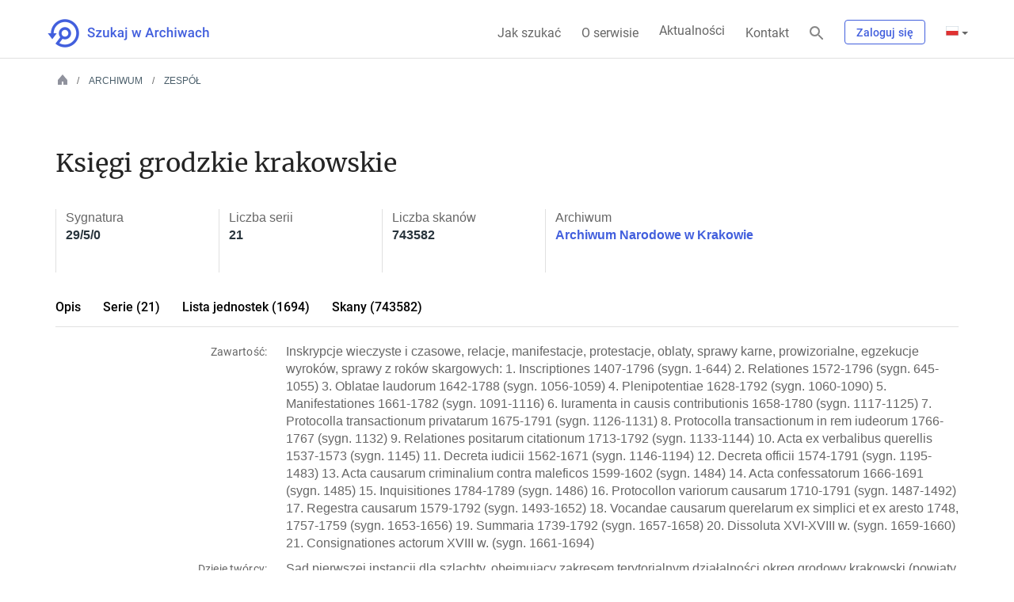

--- FILE ---
content_type: text/html;charset=UTF-8
request_url: https://www.szukajwarchiwach.gov.pl/web/aktualnosci
body_size: 36844
content:
<!DOCTYPE html> <html class="ltr" dir="ltr" lang="pl-PL"> <head> <title>Aktualności - Aktualności - Szukaj w Archiwach</title> <meta content="initial-scale=1.0, width=device-width" name="viewport"/> <link rel="apple-touch-icon" href="https://www.szukajwarchiwach.gov.pl/o/nac-custom-theme/images/logo-text-180.png"> <meta content="text/html; charset=UTF-8" http-equiv="content-type" /> <link href="https://www.szukajwarchiwach.gov.pl/o/mentions-web/css/mentions.css?browserId=other&themeId=naccustomtheme_WAR_naccustomtheme&minifierType=css&languageId=pl_PL&b=7006&t=1768751107215" rel="stylesheet" type = "text/css" /> <script data-senna-track="temporary" type="text/javascript">window.Analytics&&(window._com_liferay_document_library_analytics_isViewFileEntry=!1);</script> <link href="https://www.szukajwarchiwach.gov.pl/o/dynamic-data-mapping-form-renderer/css/main.css?browserId=other&themeId=naccustomtheme_WAR_naccustomtheme&minifierType=css&languageId=pl_PL&b=7006&t=1768751107215" rel="stylesheet" type = "text/css" /> <link data-senna-track="temporary" href="https://www.szukajwarchiwach.gov.pl/o/nac-custom-theme/images/favicon.ico" rel="Shortcut Icon" /> <link data-senna-track="temporary" href="https&#x3a;&#x2f;&#x2f;www&#x2e;szukajwarchiwach&#x2e;gov&#x2e;pl&#x2f;web&#x2f;aktualnosci" rel="canonical" /> <link data-senna-track="temporary" href="https&#x3a;&#x2f;&#x2f;www&#x2e;szukajwarchiwach&#x2e;gov&#x2e;pl&#x2f;web&#x2f;aktualnosci" hreflang="x-default" rel="alternate" /> <link data-senna-track="temporary" href="https&#x3a;&#x2f;&#x2f;www&#x2e;szukajwarchiwach&#x2e;gov&#x2e;pl&#x2f;web&#x2f;aktualnosci" hreflang="pl-PL" rel="alternate" /> <link data-senna-track="temporary" href="https&#x3a;&#x2f;&#x2f;www&#x2e;szukajwarchiwach&#x2e;gov&#x2e;pl&#x2f;ru&#x2f;web&#x2f;aktualnosci" hreflang="ru-RU" rel="alternate" /> <link data-senna-track="temporary" href="https&#x3a;&#x2f;&#x2f;www&#x2e;szukajwarchiwach&#x2e;gov&#x2e;pl&#x2f;en&#x2f;web&#x2f;aktualnosci" hreflang="en-US" rel="alternate" /> <link data-senna-track="temporary" href="https&#x3a;&#x2f;&#x2f;www&#x2e;szukajwarchiwach&#x2e;gov&#x2e;pl&#x2f;de&#x2f;web&#x2f;aktualnosci" hreflang="de-DE" rel="alternate" /> <link class="lfr-css-file" data-senna-track="temporary" href="https&#x3a;&#x2f;&#x2f;www&#x2e;szukajwarchiwach&#x2e;gov&#x2e;pl&#x2f;o&#x2f;nac-custom-theme&#x2f;css&#x2f;aui&#x2e;css&#x3f;browserId&#x3d;other&#x26;themeId&#x3d;naccustomtheme_WAR_naccustomtheme&#x26;minifierType&#x3d;css&#x26;languageId&#x3d;pl_PL&#x26;b&#x3d;7006&#x26;t&#x3d;1768751107215" id="liferayAUICSS" rel="stylesheet" type="text/css" /> <link data-senna-track="temporary" href="&#x2f;o&#x2f;frontend-css-web&#x2f;main&#x2e;css&#x3f;browserId&#x3d;other&#x26;themeId&#x3d;naccustomtheme_WAR_naccustomtheme&#x26;minifierType&#x3d;css&#x26;languageId&#x3d;pl_PL&#x26;b&#x3d;7006&#x26;t&#x3d;1543406984513" id="liferayPortalCSS" rel="stylesheet" type="text/css" /> <link data-senna-track="temporary" href="&#x2f;combo&#x3f;browserId&#x3d;other&#x26;minifierType&#x3d;&#x26;themeId&#x3d;naccustomtheme_WAR_naccustomtheme&#x26;languageId&#x3d;pl_PL&#x26;b&#x3d;7006&#x26;com_liferay_asset_publisher_web_portlet_AssetPublisherPortlet_INSTANCE_fl4g0OQ0rLYB&#x3a;&#x25;2Fcss&#x25;2Fmain&#x2e;css&#x26;com_liferay_product_navigation_product_menu_web_portlet_ProductMenuPortlet&#x3a;&#x25;2Fcss&#x25;2Fmain&#x2e;css&#x26;t&#x3d;1760081502000" id="bd575235" rel="stylesheet" type="text/css" /> <script data-senna-track="temporary" type="text/javascript">var Liferay=Liferay||{};
Liferay.Browser={acceptsGzip:function(){return!0},getMajorVersion:function(){return 131},getRevision:function(){return"537.36"},getVersion:function(){return"131.0"},isAir:function(){return!1},isChrome:function(){return!0},isEdge:function(){return!1},isFirefox:function(){return!1},isGecko:function(){return!0},isIe:function(){return!1},isIphone:function(){return!1},isLinux:function(){return!1},isMac:function(){return!0},isMobile:function(){return!1},isMozilla:function(){return!1},isOpera:function(){return!1},
isRtf:function(){return!0},isSafari:function(){return!0},isSun:function(){return!1},isWebKit:function(){return!0},isWindows:function(){return!1}};Liferay.Data=Liferay.Data||{};Liferay.Data.ICONS_INLINE_SVG=!0;Liferay.Data.NAV_SELECTOR="#navigation";Liferay.Data.NAV_SELECTOR_MOBILE="#navigationCollapse";Liferay.Data.isCustomizationView=function(){return!1};Liferay.Data.notices=[null];
Liferay.PortletKeys={DOCUMENT_LIBRARY:"com_liferay_document_library_web_portlet_DLPortlet",DYNAMIC_DATA_MAPPING:"com_liferay_dynamic_data_mapping_web_portlet_DDMPortlet",ITEM_SELECTOR:"com_liferay_item_selector_web_portlet_ItemSelectorPortlet"};Liferay.PropsValues={JAVASCRIPT_SINGLE_PAGE_APPLICATION_TIMEOUT:0,NTLM_AUTH_ENABLED:!1,UPLOAD_SERVLET_REQUEST_IMPL_MAX_SIZE:104857600};
Liferay.ThemeDisplay={getLayoutId:function(){return"1"},getLayoutRelativeControlPanelURL:function(){return"/group/aktualnosci/~/control_panel/manage"},getLayoutRelativeURL:function(){return"/web/aktualnosci/home"},getLayoutURL:function(){return"https://www.szukajwarchiwach.gov.pl/web/aktualnosci/home"},getParentLayoutId:function(){return"0"},isControlPanel:function(){return!1},isPrivateLayout:function(){return"false"},isVirtualLayout:function(){return!1},getBCP47LanguageId:function(){return"pl-PL"},
getCanonicalURL:function(){return"https://www.szukajwarchiwach.gov.pl/web/aktualnosci"},getCDNBaseURL:function(){return"https://www.szukajwarchiwach.gov.pl"},getCDNDynamicResourcesHost:function(){return""},getCDNHost:function(){return""},getCompanyGroupId:function(){return"20151"},getCompanyId:function(){return"20115"},getDefaultLanguageId:function(){return"pl_PL"},getDoAsUserIdEncoded:function(){return""},getLanguageId:function(){return"pl_PL"},getParentGroupId:function(){return"82067"},getPathContext:function(){return""},
getPathImage:function(){return"/image"},getPathJavaScript:function(){return"/o/frontend-js-web"},getPathMain:function(){return"/c"},getPathThemeImages:function(){return"https://www.szukajwarchiwach.gov.pl/o/nac-custom-theme/images"},getPathThemeRoot:function(){return"/o/nac-custom-theme"},getPlid:function(){return"82074"},getPortalURL:function(){return"https://www.szukajwarchiwach.gov.pl"},getScopeGroupId:function(){return"82067"},getScopeGroupIdOrLiveGroupId:function(){return"82067"},getSessionId:function(){return""},
getSiteAdminURL:function(){return"https://www.szukajwarchiwach.gov.pl/group/aktualnosci/~/control_panel/manage?p_p_lifecycle\x3d0\x26p_p_state\x3dmaximized\x26p_p_mode\x3dview"},getSiteGroupId:function(){return"82067"},getURLControlPanel:function(){return"/group/control_panel?refererPlid\x3d82074"},getURLHome:function(){return"https://www.szukajwarchiwach.gov.pl/web/guest"},getUserId:function(){return"20119"},getUserName:function(){return""},isAddSessionIdToURL:function(){return!1},isFreeformLayout:function(){return!1},
isImpersonated:function(){return!1},isSignedIn:function(){return!1},isStateExclusive:function(){return!1},isStateMaximized:function(){return!1},isStatePopUp:function(){return!1}};var themeDisplay=Liferay.ThemeDisplay;
Liferay.AUI={getAvailableLangPath:function(){return"available_languages.jsp?browserId\x3dother\x26themeId\x3dnaccustomtheme_WAR_naccustomtheme\x26colorSchemeId\x3d01\x26minifierType\x3djs\x26languageId\x3dpl_PL\x26b\x3d7006\x26t\x3d1543406984650"},getCombine:function(){return!0},getComboPath:function(){return"/combo/?browserId\x3dother\x26minifierType\x3d\x26languageId\x3dpl_PL\x26b\x3d7006\x26t\x3d1543406984650\x26"},getDateFormat:function(){return"%d/%m/%Y"},getEditorCKEditorPath:function(){return"/o/frontend-editor-ckeditor-web"},
getFilter:function(){return"min"},getFilterConfig:function(){var a=null;this.getCombine()||(a={replaceStr:".js"+this.getStaticResourceURLParams(),searchExp:"\\.js$"});return a},getJavaScriptRootPath:function(){return"/o/frontend-js-web"},getLangPath:function(){return"aui_lang.jsp?browserId\x3dother\x26themeId\x3dnaccustomtheme_WAR_naccustomtheme\x26colorSchemeId\x3d01\x26minifierType\x3djs\x26languageId\x3dpl_PL\x26b\x3d7006\x26t\x3d1543406984650"},getPortletRootPath:function(){return"/html/portlet"},
getStaticResourceURLParams:function(){return"?browserId\x3dother\x26minifierType\x3d\x26languageId\x3dpl_PL\x26b\x3d7006\x26t\x3d1543406984650"}};Liferay.authToken="1w4u3TY1";Liferay.currentURL="/web/aktualnosci";Liferay.currentURLEncoded="%2Fweb%2Faktualnosci";</script> <script src="/o/js_loader_modules?t=1768751107215" type="text/javascript"></script> <script src="/o/frontend-js-web/barebone.jsp?browserId=other&amp;themeId=naccustomtheme_WAR_naccustomtheme&amp;colorSchemeId=01&amp;minifierType=js&amp;minifierBundleId=javascript.barebone.files&amp;languageId=pl_PL&amp;b=7006&amp;t=1543406984650" type="text/javascript"></script> <script src="/o/js_bundle_config?t=1768751098038" type="text/javascript"></script> <script data-senna-track="temporary" type="text/javascript"></script> <script data-senna-track="permanent" id="googleAnalyticsScript" type="text/javascript">(function(a,e,f,g,b,c,d){a.GoogleAnalyticsObject=b;a[b]=a[b]||function(){a[b].q=a[b].q||[];a[b].q.push(arguments)};a[b].l=1*new Date;c=e.createElement(f);d=e.getElementsByTagName(f)[0];c.async=1;c.src=g;d.parentNode.insertBefore(c,d)})(window,document,"script","//www.google-analytics.com/analytics.js","ga");ga("create","UA-11567241-4","auto");ga("send","pageview");</script> <link class="lfr-css-file" data-senna-track="temporary" href="https&#x3a;&#x2f;&#x2f;www&#x2e;szukajwarchiwach&#x2e;gov&#x2e;pl&#x2f;o&#x2f;nac-custom-theme&#x2f;css&#x2f;main&#x2e;css&#x3f;browserId&#x3d;other&#x26;themeId&#x3d;naccustomtheme_WAR_naccustomtheme&#x26;minifierType&#x3d;css&#x26;languageId&#x3d;pl_PL&#x26;b&#x3d;7006&#x26;t&#x3d;1768751107215" id="liferayThemeCSS" rel="stylesheet" type="text/css" /> <style data-senna-track="temporary" type="text/css"></style> <link data-senna-track="permanent" href="https://www.szukajwarchiwach.gov.pl/combo?browserId=other&minifierType=css&languageId=pl_PL&b=7006&t=1760088695704&/o/AdminTheme-theme-contributor/css/AdminTheme.css&/o/product-navigation-simulation-theme-contributor/css/simulation_panel.css&/o/product-navigation-product-menu-theme-contributor/product_navigation_product_menu.css&/o/product-navigation-control-menu-theme-contributor/product_navigation_control_menu.css" rel="stylesheet" type = "text/css" /> <script data-senna-track="permanent" src="https://www.szukajwarchiwach.gov.pl/combo?browserId=other&minifierType=js&languageId=pl_PL&b=7006&t=1760088695704&/o/AdminTheme-theme-contributor/js/AdminTheme.js&/o/product-navigation-control-menu-theme-contributor/product_navigation_control_menu.js" type = "text/javascript"></script> <script type="text/javascript">Liferay.on("ddmFieldBlur",function(a){window.Analytics&&Analytics.send("fieldBlurred","Form",{fieldName:a.fieldName,focusDuration:a.focusDuration,formId:a.formId,page:a.page})});Liferay.on("ddmFieldFocus",function(a){window.Analytics&&Analytics.send("fieldFocused","Form",{fieldName:a.fieldName,formId:a.formId,page:a.page})});Liferay.on("ddmFormPageShow",function(a){window.Analytics&&Analytics.send("pageViewed","Form",{formId:a.formId,page:a.page,title:a.title})});
Liferay.on("ddmFormSubmit",function(a){window.Analytics&&Analytics.send("formSubmitted","Form",{formId:a.formId})});Liferay.on("ddmFormView",function(a){window.Analytics&&Analytics.send("formViewed","Form",{formId:a.formId,title:a.title})});</script> <link href="https://fonts.googleapis.com/icon?family=Material+Icons" rel="stylesheet"> <link rel="stylesheet" href="https://www.szukajwarchiwach.gov.pl/o/nac-custom-theme/css/swa-web-components/styles.css?v=13"> <script>window.ga||(function(a,e,f,g,b,c,d){a.GoogleAnalyticsObject=b;a[b]=a[b]||function(){a[b].q=a[b].q||[];a[b].q.push(arguments)};a[b].l=1*new Date;c=e.createElement(f);d=e.getElementsByTagName(f)[0];c.async=1;c.src=g;d.parentNode.insertBefore(c,d)}(window,document,"script","//www.google-analytics.com/analytics.js","ga"),ga("create","UA-11567241-4","auto"),window.createdSwaGa=!0);</script> <!-- Matomo --><script>var _paq=window._paq=window._paq||[];_paq.push(["setCookieDomain","*.szukajwarchiwach.gov.pl"]);_paq.push(["trackPageView"]);_paq.push(["enableLinkTracking"]);(function(){_paq.push(["setTrackerUrl","//matomo.archiwa.gov.pl/matomo.php"]);_paq.push(["setSiteId","15"]);var a=document,b=a.createElement("script"),a=a.getElementsByTagName("script")[0];b.async=!0;b.src="//matomo.archiwa.gov.pl/matomo.js";a.parentNode.insertBefore(b,a)})();</script><!-- End Matomo Code --> </head> <body class=" controls-visible yui3-skin-sam signed-out public-page site hide-dockbar"> <script>window.fbAsyncInit=function(){FB.init({appId:"1976897545945509",autoLogAppEvents:!0,xfbml:!0,version:"v2.10"});FB.AppEvents.logPageView()};(function(a,b,c){var d=a.getElementsByTagName(b)[0];a.getElementById(c)||(a=a.createElement(b),a.id=c,a.src="//connect.facebook.net/pl_PL/sdk.js",d.parentNode.insertBefore(a,d))})(document,"script","facebook-jssdk");</script> <!-- Facebook Pixel Code --> <script>(function(b,e,f,g,a,c,d){b.fbq||(a=b.fbq=function(){a.callMethod?a.callMethod.apply(a,arguments):a.queue.push(arguments)},b._fbq||(b._fbq=a),a.push=a,a.loaded=!0,a.version="2.0",a.queue=[],c=e.createElement(f),c.async=!0,c.src=g,d=e.getElementsByTagName(f)[0],d.parentNode.insertBefore(c,d))})(window,document,"script","https://connect.facebook.net/en_US/fbevents.js");fbq("init","642042016308281");fbq("track","PageView");</script> <noscript> <img alt="fb" height="1" width="1" src="https://www.facebook.com/tr?id=642042016308281&ev=PageView&noscript=1"/> </noscript> <!-- End Facebook Pixel Code --> <div class="skip-links"> <ul> <li class="tresc"> <a href="#content"> <div class="container-fluid-1280"> <div class="row"> <div class="col-md-12"> <p class="h5"> Przejdź do treści strony </p> </div> </div> </div> </a> </li> <li class="mapa"> <a href="/mapa-strony"> <div class="container-fluid-1280"> <div class="row"> <div class="col-md-12"> <p class="h5"> Przejdź do mapy strony </p> </div> </div> </div> </a> </li> </ul> </div> <div id="wrapper"> <header id="banner"> <div class="container-fluid-1280"> <div class="navbar-header" id="heading"> <h1> <a class="logo custom-logo" href="/" title="Przejdź do Aktualności"> <img class="logo-normal" alt="" height="64" src="https://www.szukajwarchiwach.gov.pl/o/nac-custom-theme/images/logo-text.png" width="64"/> <img class="logo-small" alt="" height="64" src="https://www.szukajwarchiwach.gov.pl/o/nac-custom-theme/images/logo-text-small.png" width="64"/> </a> </h1> <div class="mobile-menu"> <div class="mobile-login"></div> <div class="nav-link magnifier"> <a aria-label="Szukaj" class="glyphicon" href="javascript:;"></a> </div> <button aria-controls="navigation" aria-expanded="false" class="collapsed navbar-toggle" data-target="" data-toggle="collapse" type="button">Menu <span class="icon-bar"></span> <span class="icon-bar"></span> <span class="icon-bar"></span> </button> </div> </div> <div aria-expanded="false" class="" role="menubar" id="navigationCollapse"> <nav class="sort-pages modify-pages site-navigation" id="navigation"> <div class="navbar-navigation-right g-right"> <ul class="nav navbar-nav aktualnosci"> <li class="nav-link how-to-search"><a href="/jak-szukac">Jak szukać</a></li> <li class="nav-link about"><a href="/o-serwisie">O serwisie</a></li> <li class="nav-link news"><a href="/web/aktualnosci">Aktualności</a></li> <li class="nav-link contact"><a href="/kontakt">Kontakt</a></li> </ul> <div class="nav-link magnifier"> <a aria-label="Szukaj" class="glyphicon" href="javascript:;"></a> </div> <div class="nav-link login"> <div class="logowanie-content"> <div class="portlet-boundary portlet-boundary_com_liferay_product_navigation_user_personal_bar_web_portlet_ProductNavigationUserPersonalBarPortlet_ portlet-static portlet-static-end portlet-decorate portlet-user-personal-bar " id="p_p_id_com_liferay_product_navigation_user_personal_bar_web_portlet_ProductNavigationUserPersonalBarPortlet_" > <span id="p_com_liferay_product_navigation_user_personal_bar_web_portlet_ProductNavigationUserPersonalBarPortlet"></span> <script src="https://ajax.googleapis.com/ajax/libs/jquery/3.3.1/jquery.min.js"></script> <span class="sign-in text-default" role="presentation"> <a href="https&#x3a;&#x2f;&#x2f;www&#x2e;szukajwarchiwach&#x2e;gov&#x2e;pl&#x2f;c&#x2f;portal&#x2f;login&#x3f;p_l_id&#x3d;82074" class="sign-in text-default" data-redirect="false" >Zaloguj się<span class="icon-monospaced icon-user"></span></a> </span> <script type="text/javascript">var $j3=$.noConflict(!0);</script> </div> </div> </div> <div class="nav-link g-inline-table language"> <div class="portlet-boundary portlet-boundary_com_liferay_site_navigation_language_web_portlet_SiteNavigationLanguagePortlet_ portlet-static portlet-static-end portlet-barebone portlet-language " id="p_p_id_com_liferay_site_navigation_language_web_portlet_SiteNavigationLanguagePortlet_" > <span id="p_com_liferay_site_navigation_language_web_portlet_SiteNavigationLanguagePortlet"></span> <section class="portlet" id="portlet_com_liferay_site_navigation_language_web_portlet_SiteNavigationLanguagePortlet"> <div class="portlet-content"> <div class=" portlet-content-container" > <div class="portlet-body"> <div class="truncate-text"> <div class="btn-group lfr-icon-menu"><a class="dropdown-toggle direction-left max-display-items-15 btn btn-default" href="javascript:;" id="_com_liferay_site_navigation_language_web_portlet_SiteNavigationLanguagePortlet_kldx_null_null_menu" title="polski (Polska)"><i class="lfr-icon-menu-arrow caret"></i> <i class="icon-globe lfr-icon-menu-icon"></i> <span class="lfr-icon-menu-text">polski (Polska)</span></a><script type="text/javascript">AUI().use("liferay-menu",function(a){Liferay.Menu.register("_com_liferay_site_navigation_language_web_portlet_SiteNavigationLanguagePortlet_kldx_null_null_menu")});</script><ul class="dropdown-menu lfr-menu-list direction-left"> <li class="" role="presentation"> <a href="&#x2f;c&#x2f;portal&#x2f;update_language&#x3f;p_l_id&#x3d;82074&#x26;redirect&#x3d;&#x25;2Fweb&#x25;2Faktualnosci&#x26;languageId&#x3d;ru_RU" target="_self" class=" lfr-icon-item taglib-icon" id="_com_liferay_site_navigation_language_web_portlet_SiteNavigationLanguagePortlet_kldx__null__null__menu__russkij" lang="ru-RU" role="menuitem" > <img id="kldx__null__null__menu__russkij" src="https://www.szukajwarchiwach.gov.pl/o/nac-custom-theme/images/language/ru_RU.png" alt="" /> <span class="taglib-text-icon">русский</span> </a> </li> <li class="" role="presentation"> <a href="&#x2f;c&#x2f;portal&#x2f;update_language&#x3f;p_l_id&#x3d;82074&#x26;redirect&#x3d;&#x25;2Fweb&#x25;2Faktualnosci&#x26;languageId&#x3d;en_US" target="_self" class=" lfr-icon-item taglib-icon" id="_com_liferay_site_navigation_language_web_portlet_SiteNavigationLanguagePortlet_kldx__null__null__menu__english" lang="en-US" role="menuitem" > <img id="kldx__null__null__menu__english" src="https://www.szukajwarchiwach.gov.pl/o/nac-custom-theme/images/language/en_US.png" alt="" /> <span class="taglib-text-icon">English</span> </a> </li> <li class="" role="presentation"> <a href="&#x2f;c&#x2f;portal&#x2f;update_language&#x3f;p_l_id&#x3d;82074&#x26;redirect&#x3d;&#x25;2Fweb&#x25;2Faktualnosci&#x26;languageId&#x3d;de_DE" target="_self" class=" lfr-icon-item taglib-icon" id="_com_liferay_site_navigation_language_web_portlet_SiteNavigationLanguagePortlet_kldx__null__null__menu__deutsch" lang="de-DE" role="menuitem" > <img id="kldx__null__null__menu__deutsch" src="https://www.szukajwarchiwach.gov.pl/o/nac-custom-theme/images/language/de_DE.png" alt="" /> <span class="taglib-text-icon">Deutsch</span> </a> </li> </ul></div> </div> </div> </div> </div> </section> </div> </div> </div> </nav> <nav class="sort-pages modify-pages site-navigation-mobile" id="navigation-mobile" style="display: none;"> <div class="navbar-navigation-right"> <a href="javascript:;" class="nav-link collapseMenu g-right next-icon p3">Zwiń</a> <ul class="nav navbar-nav"> <li class="nav-link how-to-search"><a href="/jak-szukac">Jak szukać</a></li> <li class="nav-link about"><a href="/o-serwisie">O serwisie</a></li> <li class="nav-link news"><a href="/aktualnosci">Aktualności</a></li> <li class="nav-link contact"><a href="/kontakt">Kontakt</a></li> </ul> <div class="nav-link g-inline-table language"> <div class="portlet-boundary portlet-boundary_com_liferay_site_navigation_language_web_portlet_SiteNavigationLanguagePortlet_ portlet-static portlet-static-end portlet-barebone portlet-language " id="p_p_id_com_liferay_site_navigation_language_web_portlet_SiteNavigationLanguagePortlet_" > <span id="p_com_liferay_site_navigation_language_web_portlet_SiteNavigationLanguagePortlet"></span> <section class="portlet" id="portlet_com_liferay_site_navigation_language_web_portlet_SiteNavigationLanguagePortlet"> <div class="portlet-content"> <div class=" portlet-content-container" > <div class="portlet-body"> <div class="truncate-text"> <div class="btn-group lfr-icon-menu"><a class="dropdown-toggle direction-left max-display-items-15 btn btn-default" href="javascript:;" id="_com_liferay_site_navigation_language_web_portlet_SiteNavigationLanguagePortlet_tiym_null_null_menu" title="polski (Polska)"><i class="lfr-icon-menu-arrow caret"></i> <i class="icon-globe lfr-icon-menu-icon"></i> <span class="lfr-icon-menu-text">polski (Polska)</span></a><script type="text/javascript">AUI().use("liferay-menu",function(a){Liferay.Menu.register("_com_liferay_site_navigation_language_web_portlet_SiteNavigationLanguagePortlet_tiym_null_null_menu")});</script><ul class="dropdown-menu lfr-menu-list direction-left"> <li class="" role="presentation"> <a href="&#x2f;c&#x2f;portal&#x2f;update_language&#x3f;p_l_id&#x3d;82074&#x26;redirect&#x3d;&#x25;2Fweb&#x25;2Faktualnosci&#x26;languageId&#x3d;ru_RU" target="_self" class=" lfr-icon-item taglib-icon" id="_com_liferay_site_navigation_language_web_portlet_SiteNavigationLanguagePortlet_tiym__null__null__menu__russkij" lang="ru-RU" role="menuitem" > <img id="tiym__null__null__menu__russkij" src="https://www.szukajwarchiwach.gov.pl/o/nac-custom-theme/images/language/ru_RU.png" alt="" /> <span class="taglib-text-icon">русский</span> </a> </li> <li class="" role="presentation"> <a href="&#x2f;c&#x2f;portal&#x2f;update_language&#x3f;p_l_id&#x3d;82074&#x26;redirect&#x3d;&#x25;2Fweb&#x25;2Faktualnosci&#x26;languageId&#x3d;en_US" target="_self" class=" lfr-icon-item taglib-icon" id="_com_liferay_site_navigation_language_web_portlet_SiteNavigationLanguagePortlet_tiym__null__null__menu__english" lang="en-US" role="menuitem" > <img id="tiym__null__null__menu__english" src="https://www.szukajwarchiwach.gov.pl/o/nac-custom-theme/images/language/en_US.png" alt="" /> <span class="taglib-text-icon">English</span> </a> </li> <li class="" role="presentation"> <a href="&#x2f;c&#x2f;portal&#x2f;update_language&#x3f;p_l_id&#x3d;82074&#x26;redirect&#x3d;&#x25;2Fweb&#x25;2Faktualnosci&#x26;languageId&#x3d;de_DE" target="_self" class=" lfr-icon-item taglib-icon" id="_com_liferay_site_navigation_language_web_portlet_SiteNavigationLanguagePortlet_tiym__null__null__menu__deutsch" lang="de-DE" role="menuitem" > <img id="tiym__null__null__menu__deutsch" src="https://www.szukajwarchiwach.gov.pl/o/nac-custom-theme/images/language/de_DE.png" alt="" /> <span class="taglib-text-icon">Deutsch</span> </a> </li> </ul></div> </div> </div> </div> </div> </section> </div> </div> </div> </nav> </div> <script>var hamburgerMenu=$(".navbar-toggle"),collapseButton=$(".collapseMenu"),collapseBlindSite=$("#wrapper"),body=document.body;
$(document).ready(function(){var a=$(".glyphicon");a&&a.length&&0<a.length&&(a.on("click",function(b){$(".wyszukiwarka").is(":visible")?$(".wyszukiwarka").hide():($(".wyszukiwarka").show(),$("a#lista_archwiwow").click(function(){$(".sprobuj-inaczej .lista-archiwow").hasClass("open")?$(".sprobuj-inaczej .lista-archiwow").removeClass("open"):$(".sprobuj-inaczej .lista-archiwow").addClass("open")}))}),a[0].addEventListener("click",function(b){b.stopPropagation()}),1<a.length&&a[1].addEventListener("click",
function(b){b.stopPropagation()}))});collapseBlindSite.on("click",function(a){$(a.target).is("#navigation-mobile")||$(a.target).is(".navbar-navigation-right")||($("#navigation-mobile").hide(),$("#wrapper").css("right",""),$("#navigationCollapse").removeClass("blind-site"))});hamburgerMenu.on("click",function(a){a.stopPropagation();$("#navigation-mobile").show();$("#wrapper").css("right",$("#navigation-mobile").width());$("#navigationCollapse").addClass("blind-site")});
collapseButton.on("click",function(a){$("#navigation-mobile").hide();$("#wrapper").css("right","");$("#navigationCollapse").removeClass("blind-site")});function updateKoszyk(){}var changeLanguage=$(".language .lfr-icon-menu a.btn-default")[0];changeLanguage.addEventListener("click",function(a){setTimeout(function(){$(".lfr-icon-menu-open .dropdown-menu li:first a").is(":focus")||$(".lfr-icon-menu-open .dropdown-menu li:first a").focus()},10)});
body.addEventListener("click",function(a){$(".wyszukiwarka")&&$(".wyszukiwarka").is(":visible")&&($(".wyszukiwarka").hide(),$(".wyszukiwanie-dodatkowe").hide())});</script> </div> </header> <section class="container-fluid-1280" id="content"> <div class="wyszukiwarka"> <div class="portlet-boundary portlet-boundary_Wyszukiwarka_ portlet-static portlet-static-end portlet-decorate " id="p_p_id_Wyszukiwarka_" > <span id="p_Wyszukiwarka"></span> <section class="portlet" id="portlet_Wyszukiwarka"> <div class="portlet-content"> <div class=" portlet-content-container" > <div class="portlet-body"> <form action="https&#x3a;&#x2f;&#x2f;www&#x2e;szukajwarchiwach&#x2e;gov&#x2e;pl&#x2f;web&#x2f;aktualnosci&#x2f;home&#x3f;p_p_id&#x3d;Wyszukiwarka&#x26;p_p_lifecycle&#x3d;1&#x26;p_p_state&#x3d;normal&#x26;p_p_mode&#x3d;view&#x26;_Wyszukiwarka_javax&#x2e;portlet&#x2e;action&#x3d;redirectToSearch" class="form " data-fm-namespace="_Wyszukiwarka_" id="_Wyszukiwarka_fm" method="POST" name="_Wyszukiwarka_fm" > <fieldset class="input-container"> <input  class="field form-control"  id="_Wyszukiwarka_formDate"    name="_Wyszukiwarka_formDate"     type="hidden" value="1768785195058"   /> <div class="search-bar-focus" id="search-bar-focus"> <fieldset class="fieldset " ><div class=""> <div class="row main-search-form"> <div class="col-md-3 col-sm-1 col-xs-none"></div> <div class="col-md-6 col-sm-10 col-xs-12"> <div class="search-form"> <div class="aui-search-bar"> <div class="form-group form-group-inline input-text-wrapper"> <input  class="field search-input form-control"  id="_Wyszukiwarka_keywords"    name="_Wyszukiwarka_keywords"   placeholder="Szukaj" title="Szukaj" type="text" value=""   /> </div> <button class="btn search btn-primary btn-default" id="_Wyszukiwarka_bcew" type="submit" > <i class="icon-search-custom"></i> <span class="lfr-btn-label">Wyszukaj</span> </button> </div> </div> <input id="_Wyszukiwarka_images" name="_Wyszukiwarka_images" value="true"
						   type="checkbox" class="revert">
					<label for="_Wyszukiwarka_images" class="photo">
						<span>tylko zdjęcia i skany</span>
						<span class="switch">
							<span class="slider round"></span>

						</span>
					</label>
				</div>
				<div class="col-md-3 col-sm-1 col-xs-none main-search-form-help">
					






























































	
		<button
			class="btn btn-default"

			

			id="_Wyszukiwarka_bkjh"

			

			

			type="button"

			
			onblur="hideTooltip()" onfocus="showTooltip()" onmouseout="hideTooltip()" onmouseover="showTooltip()" 
		>
	



	<i class="icon-info-sign-custom"></i>



	<span class="lfr-btn-label">pomoc</span>





	
		</button>
	







					<div class="custom-tooltip search-help-tooltip" style="display: none">
						<p class="p5">
							Wyszukiwarka domyślnie wyszukuje wszystkie dostępne materiały. Na stronie wyników wyszukiwania będziesz mógł zawęzić wyniki do rodzaju materiału, kategorii i podkategorii. Jeśli chcesz przeszukać konkretne archiwum wybierz je i tak zacznij szukać. Możesz też przejść do wyszukiwarki zaawansowanej, badź po prostu przeglądać kolekcje.
						</p>
					</div>
				</div>
			</div>

		</div></fieldset>

		<fieldset class="fieldset " ><div class="">
			<div class="row wyszukiwanie-dodatkowe">
				<div class="col-md-3 col-sm-1 col-xs-none"></div>
				<div class="col-md-3 col-sm-5 col-xs-6 form-check">
					<p class="title">Jakiego dokumentu szukasz</p>
					<ul>
						
							<li>
								


































































	<div class="radio">







	

		

		<input  class="field"  id="_Wyszukiwarka_acts" name="_Wyszukiwarka_filters"    type="radio" value="acts"   /> <label for="_Wyszukiwarka_acts"> <span class="input-group"> <span class="input-group-addon">&nbsp;</span> </span> Akta </label> </div> </li> <li> <div class="radio"> <input  class="field"  id="_Wyszukiwarka_posters" name="_Wyszukiwarka_filters"    type="radio" value="posters"   /> <label for="_Wyszukiwarka_posters"> <span class="input-group"> <span class="input-group-addon">&nbsp;</span> </span> Plakaty, ulotki, afisze </label> </div> </li> <li> <div class="radio"> <input  class="field"  id="_Wyszukiwarka_projects" name="_Wyszukiwarka_filters"    type="radio" value="projects"   /> <label for="_Wyszukiwarka_projects"> <span class="input-group"> <span class="input-group-addon">&nbsp;</span> </span> Projekty techniczne </label> </div> </li> <li> <div class="radio"> <input  class="field"  id="_Wyszukiwarka_maps" name="_Wyszukiwarka_filters"    type="radio" value="maps"   /> <label for="_Wyszukiwarka_maps"> <span class="input-group"> <span class="input-group-addon">&nbsp;</span> </span> Mapy </label> </div> </li> <li> <div class="radio"> <input  class="field"  id="_Wyszukiwarka_photos" name="_Wyszukiwarka_filters"    type="radio" value="photos"   /> <label for="_Wyszukiwarka_photos"> <span class="input-group"> <span class="input-group-addon">&nbsp;</span> </span> Fotografie </label> </div> </li> <li> <div class="radio"> <input  class="field"  id="_Wyszukiwarka_sounds" name="_Wyszukiwarka_filters"    type="radio" value="sounds"   /> <label for="_Wyszukiwarka_sounds"> <span class="input-group"> <span class="input-group-addon">&nbsp;</span> </span> Filmy i nagrania dźwiękowe </label> </div> </li> <li> <div class="radio"> <input  class="field"  id="_Wyszukiwarka_metrics" name="_Wyszukiwarka_filters"    type="radio" value="metrics"   /> <label for="_Wyszukiwarka_metrics"> <span class="input-group"> <span class="input-group-addon">&nbsp;</span> </span> Pradziad </label> </div> </li> <li> <div class="radio"> <input  class="field"  id="_Wyszukiwarka_volatiles" name="_Wyszukiwarka_filters"    type="radio" value="volatiles"   /> <label for="_Wyszukiwarka_volatiles"> <span class="input-group"> <span class="input-group-addon">&nbsp;</span> </span> Pergaminowe </label> </div> </li> <li> <div class="radio"> <input  class="field"  id="_Wyszukiwarka_museums" name="_Wyszukiwarka_filters"    type="radio" value="museums"   /> <label for="_Wyszukiwarka_museums"> <span class="input-group"> <span class="input-group-addon">&nbsp;</span> </span> Muzealia </label> </div> </li> </ul> </div> <div class="col-md-3 col-sm-5 col-xs-6 form-check"> <p class="title">Wybierz okres historyczny</p> <ul> <li> <div class="form-group form-inline input-checkbox-wrapper"> <input  class="field"  id="_Wyszukiwarka_since1900" name="_Wyszukiwarka_since1900"  onClick=""  type="checkbox"    /> <label for="_Wyszukiwarka_since1900"> <span class="input-group"> <span class="input-group-addon">&nbsp;</span> </span> 1900+ </label> </div> </li> <li> <div class="form-group form-inline input-checkbox-wrapper"> <input  class="field"  id="_Wyszukiwarka_since1800Till1899" name="_Wyszukiwarka_since1800Till1899"  onClick=""  type="checkbox"    /> <label for="_Wyszukiwarka_since1800Till1899"> <span class="input-group"> <span class="input-group-addon">&nbsp;</span> </span> 1800-1899 </label> </div> </li> <li> <div class="form-group form-inline input-checkbox-wrapper"> <input  class="field"  id="_Wyszukiwarka_since1700Till1799" name="_Wyszukiwarka_since1700Till1799"  onClick=""  type="checkbox"    /> <label for="_Wyszukiwarka_since1700Till1799"> <span class="input-group"> <span class="input-group-addon">&nbsp;</span> </span> 1700-1799 </label> </div> </li> <li> <div class="form-group form-inline input-checkbox-wrapper"> <input  class="field"  id="_Wyszukiwarka_since1600Till1699" name="_Wyszukiwarka_since1600Till1699"  onClick=""  type="checkbox"    /> <label for="_Wyszukiwarka_since1600Till1699"> <span class="input-group"> <span class="input-group-addon">&nbsp;</span> </span> 1600-1699 </label> </div> </li> <li> <div class="form-group form-inline input-checkbox-wrapper"> <input  class="field"  id="_Wyszukiwarka_since1500Till1599" name="_Wyszukiwarka_since1500Till1599"  onClick=""  type="checkbox"    /> <label for="_Wyszukiwarka_since1500Till1599"> <span class="input-group"> <span class="input-group-addon">&nbsp;</span> </span> 1500-1599 </label> </div> </li> <li> <div class="form-group form-inline input-checkbox-wrapper"> <input  class="field"  id="_Wyszukiwarka_since1400Till1499" name="_Wyszukiwarka_since1400Till1499"  onClick=""  type="checkbox"    /> <label for="_Wyszukiwarka_since1400Till1499"> <span class="input-group"> <span class="input-group-addon">&nbsp;</span> </span> 1400-1499 </label> </div> </li> <li> <div class="form-group form-inline input-checkbox-wrapper"> <input  class="field"  id="_Wyszukiwarka_till1399" name="_Wyszukiwarka_till1399"  onClick=""  type="checkbox"    /> <label for="_Wyszukiwarka_till1399"> <span class="input-group"> <span class="input-group-addon">&nbsp;</span> </span> do 1399 </label> </div> </li> </ul> </div> <div class="col-md-3 col-sm-1 col-xs-none"> </div> </div> <div class="wyszukiwanie-dodatkowe"> <div class="ms-auto text-center"> <button class="btn btn-secondary" id="collapseFilterBtn" type="button">Zwiń</button></div> </div> </div></fieldset> </div> <fieldset class="fieldset " ><div class=""> <div class="row sprobuj-inaczej"> <div class="col-md-3 col-sm-1 col-xs-none"></div> <div class="col-md-6 col-sm-10 col-xs-12"> <h3 class="underline h5">Spróbuj inaczej</h3> <div class="button-holder lista-archiwow" > <a aria-expanded="false" href="javascript:;" class="btn dropdown-toggle button-blue dropdown-toggle direction-down" data-toggle="dropdown" tabindex="0" id="lista_archwiwow">Wybierz archiwum<span class="caret"></span></a> <div class="dropdown-menu dropdown-menu-min-width" role="menu"> <li> <input aria-label="Szukaj" id="search-input-for-archives" value="" type="text" placeholder="Szukaj" /> </li> <ul class="dropdown-menu-ul"> <li role="menuitem" class="search-for-archives-li" data-archives-num="1" data-archives-name="Archiwum Główne Akt Dawnych"> <a class="search-for-archives-a" href="/web/archiwum-glowne-akt-dawnych">Archiwum Główne Akt Dawnych</a> </li> <li role="menuitem" class="search-for-archives-li" data-archives-num="2" data-archives-name="Archiwum Akt Nowych"> <a class="search-for-archives-a" href="/web/archiwum-akt-nowych">Archiwum Akt Nowych</a> </li> <li role="menuitem" class="search-for-archives-li" data-archives-num="3" data-archives-name="Narodowe Archiwum Cyfrowe"> <a class="search-for-archives-a" href="/web/narodowe-archiwum-cyfrowe">Narodowe Archiwum Cyfrowe</a> </li> <li role="menuitem" class="search-for-archives-li" data-archives-num="4" data-archives-name="Archiwum Państwowe w Białymstoku"> <a class="search-for-archives-a" href="/web/archiwum-panstwowe-w-bialymstoku">Archiwum Państwowe w Białymstoku</a> </li> <li role="menuitem" class="search-for-archives-li" data-archives-num="5" data-archives-name="Archiwum Państwowe w Białymstoku Oddział w Łomży"> <a class="search-for-archives-a" href="/web/archiwum-panstwowe-w-bialymstoku-oddzial-w-lomzy">Archiwum Państwowe w Białymstoku Oddział w Łomży</a> </li> <li role="menuitem" class="search-for-archives-li" data-archives-num="6" data-archives-name="Archiwum Państwowe w Bydgoszczy"> <a class="search-for-archives-a" href="/web/archiwum-panstwowe-w-bydgoszczy">Archiwum Państwowe w Bydgoszczy</a> </li> <li role="menuitem" class="search-for-archives-li" data-archives-num="7" data-archives-name="Archiwum Państwowe w Bydgoszczy Oddział w Inowrocławiu"> <a class="search-for-archives-a" href="/web/archiwum-panstwowe-w-bydgoszczy-oddzial-w-inowroclawiu">Archiwum Państwowe w Bydgoszczy Oddział w Inowrocławiu</a> </li> <li role="menuitem" class="search-for-archives-li" data-archives-num="8" data-archives-name="Archiwum Państwowe w Częstochowie"> <a class="search-for-archives-a" href="/web/archiwum-panstwowe-w-czestochowie">Archiwum Państwowe w Częstochowie</a> </li> <li role="menuitem" class="search-for-archives-li" data-archives-num="10" data-archives-name="Archiwum Państwowe w Gdańsku"> <a class="search-for-archives-a" href="/web/archiwum-panstwowe-w-gdansku">Archiwum Państwowe w Gdańsku</a> </li> <li role="menuitem" class="search-for-archives-li" data-archives-num="93" data-archives-name="Archiwum Państwowe w Gdańsku Oddział w Gdyni"> <a class="search-for-archives-a" href="/web/archiwum-panstwowe-w-gdansku-oddzial-w-gdyni">Archiwum Państwowe w Gdańsku Oddział w Gdyni</a> </li> <li role="menuitem" class="search-for-archives-li" data-archives-num="66" data-archives-name="Archiwum Państwowe w Gorzowie Wielkopolskim"> <a class="search-for-archives-a" href="/web/archiwum-panstwowe-w-gorzowie-wielkopolskim">Archiwum Państwowe w Gorzowie Wielkopolskim</a> </li> <li role="menuitem" class="search-for-archives-li" data-archives-num="11" data-archives-name="Archiwum Państwowe w Kaliszu"> <a class="search-for-archives-a" href="/web/archiwum-panstwowe-w-kaliszu">Archiwum Państwowe w Kaliszu</a> </li> <li role="menuitem" class="search-for-archives-li" data-archives-num="12" data-archives-name="Archiwum Państwowe w Katowicach"> <a class="search-for-archives-a" href="/web/archiwum-panstwowe-w-katowicach">Archiwum Państwowe w Katowicach</a> </li> <li role="menuitem" class="search-for-archives-li" data-archives-num="13" data-archives-name="Archiwum Państwowe w Katowicach Oddział w Bielsku-Białej"> <a class="search-for-archives-a" href="/web/archiwum-panstwowe-w-katowicach-oddzial-w-bielsku-bialej">Archiwum Państwowe w Katowicach Oddział w Bielsku-Białej</a> </li> <li role="menuitem" class="search-for-archives-li" data-archives-num="14" data-archives-name="Archiwum Państwowe w Katowicach Oddział w Cieszynie"> <a class="search-for-archives-a" href="/web/archiwum-panstwowe-w-katowicach-oddzial-w-cieszynie">Archiwum Państwowe w Katowicach Oddział w Cieszynie</a> </li> <li role="menuitem" class="search-for-archives-li" data-archives-num="15" data-archives-name="Archiwum Państwowe w Katowicach Oddział w Gliwicach"> <a class="search-for-archives-a" href="/web/archiwum-panstwowe-w-katowicach-oddzial-w-gliwicach">Archiwum Państwowe w Katowicach Oddział w Gliwicach</a> </li> <li role="menuitem" class="search-for-archives-li" data-archives-num="18" data-archives-name="Archiwum Państwowe w Katowicach Oddział w Raciborzu"> <a class="search-for-archives-a" href="/web/archiwum-panstwowe-w-katowicach-oddzial-w-raciborzu">Archiwum Państwowe w Katowicach Oddział w Raciborzu</a> </li> <li role="menuitem" class="search-for-archives-li" data-archives-num="21" data-archives-name="Archiwum Państwowe w Kielcach"> <a class="search-for-archives-a" href="/web/archiwum-panstwowe-w-kielcach">Archiwum Państwowe w Kielcach</a> </li> <li role="menuitem" class="search-for-archives-li" data-archives-num="24" data-archives-name="Archiwum Państwowe w Kielcach Oddział w Sandomierzu"> <a class="search-for-archives-a" href="/web/archiwum-panstwowe-w-kielcach-oddzial-w-sandomierzu">Archiwum Państwowe w Kielcach Oddział w Sandomierzu</a> </li> <li role="menuitem" class="search-for-archives-li" data-archives-num="26" data-archives-name="Archiwum Państwowe w Koszalinie"> <a class="search-for-archives-a" href="/web/archiwum-panstwowe-w-koszalinie">Archiwum Państwowe w Koszalinie</a> </li> <li role="menuitem" class="search-for-archives-li" data-archives-num="27" data-archives-name="Archiwum Państwowe w Koszalinie Oddział w Słupsku"> <a class="search-for-archives-a" href="/web/archiwum-panstwowe-w-koszalinie-oddzial-w-slupsku">Archiwum Państwowe w Koszalinie Oddział w Słupsku</a> </li> <li role="menuitem" class="search-for-archives-li" data-archives-num="28" data-archives-name="Archiwum Państwowe w Koszalinie Oddział w Szczecinku"> <a class="search-for-archives-a" href="/web/archiwum-panstwowe-w-koszalinie-oddzial-w-szczecinku">Archiwum Państwowe w Koszalinie Oddział w Szczecinku</a> </li> <li role="menuitem" class="search-for-archives-li" data-archives-num="29" data-archives-name="Archiwum Narodowe w Krakowie"> <a class="search-for-archives-a" href="/web/archiwum-narodowe-w-krakowie">Archiwum Narodowe w Krakowie</a> </li> <li role="menuitem" class="search-for-archives-li" data-archives-num="31" data-archives-name="Archiwum Narodowe w Krakowie Oddział w Nowym Sączu"> <a class="search-for-archives-a" href="/web/archiwum-narodowe-w-krakowie-oddzial-w-nowym-saczu">Archiwum Narodowe w Krakowie Oddział w Nowym Sączu</a> </li> <li role="menuitem" class="search-for-archives-li" data-archives-num="33" data-archives-name="Archiwum Narodowe w Krakowie Oddział w Tarnowie"> <a class="search-for-archives-a" href="/web/archiwum-narodowe-w-krakowie-oddzial-w-tarnowie">Archiwum Narodowe w Krakowie Oddział w Tarnowie</a> </li> <li role="menuitem" class="search-for-archives-li" data-archives-num="34" data-archives-name="Archiwum Państwowe w Lesznie"> <a class="search-for-archives-a" href="/web/archiwum-panstwowe-w-lesznie">Archiwum Państwowe w Lesznie</a> </li> <li role="menuitem" class="search-for-archives-li" data-archives-num="35" data-archives-name="Archiwum Państwowe w Lublinie"> <a class="search-for-archives-a" href="/web/archiwum-panstwowe-w-lublinie">Archiwum Państwowe w Lublinie</a> </li> <li role="menuitem" class="search-for-archives-li" data-archives-num="36" data-archives-name="Archiwum Państwowe w Lublinie. Oddział w Chełmie"> <a class="search-for-archives-a" href="/web/archiwum-panstwowe-w-lublinie.-oddzial-w-chelmie">Archiwum Państwowe w Lublinie. Oddział w Chełmie</a> </li> <li role="menuitem" class="search-for-archives-li" data-archives-num="37" data-archives-name="Archiwum Państwowe w Lublinie. Oddział w Kraśniku"> <a class="search-for-archives-a" href="/web/archiwum-panstwowe-w-lublinie.-oddzial-w-krasniku">Archiwum Państwowe w Lublinie. Oddział w Kraśniku</a> </li> <li role="menuitem" class="search-for-archives-li" data-archives-num="38" data-archives-name="Archiwum Państwowe w Lublinie. Oddział w Radzyniu Podlaskim"> <a class="search-for-archives-a" href="/web/archiwum-panstwowe-w-lublinie.-oddzial-w-radzyniu-podlaskim">Archiwum Państwowe w Lublinie. Oddział w Radzyniu Podlaskim</a> </li> <li role="menuitem" class="search-for-archives-li" data-archives-num="39" data-archives-name="Archiwum Państwowe w Łodzi"> <a class="search-for-archives-a" href="/web/archiwum-panstwowe-w-lodzi">Archiwum Państwowe w Łodzi</a> </li> <li role="menuitem" class="search-for-archives-li" data-archives-num="41" data-archives-name="Archiwum Państwowe w Łodzi Oddział w Sieradzu"> <a class="search-for-archives-a" href="/web/archiwum-panstwowe-w-lodzi-oddzial-w-sieradzu">Archiwum Państwowe w Łodzi Oddział w Sieradzu</a> </li> <li role="menuitem" class="search-for-archives-li" data-archives-num="42" data-archives-name="Archiwum Państwowe w Olsztynie"> <a class="search-for-archives-a" href="/web/archiwum-panstwowe-w-olsztynie">Archiwum Państwowe w Olsztynie</a> </li> <li role="menuitem" class="search-for-archives-li" data-archives-num="45" data-archives-name="Archiwum Państwowe w Opolu"> <a class="search-for-archives-a" href="/web/archiwum-panstwowe-w-opolu">Archiwum Państwowe w Opolu</a> </li> <li role="menuitem" class="search-for-archives-li" data-archives-num="48" data-archives-name="Archiwum Państwowe w Piotrkowie Trybunalskim"> <a class="search-for-archives-a" href="/web/archiwum-panstwowe-w-piotrkowie-trybunalskim">Archiwum Państwowe w Piotrkowie Trybunalskim</a> </li> <li role="menuitem" class="search-for-archives-li" data-archives-num="49" data-archives-name="Archiwum Państwowe w Piotrkowie Trybunalskim Oddział w Tomaszowie Mazowieckim"> <a class="search-for-archives-a" href="/web/archiwum-panstwowe-w-piotrkowie-trybunalskim-oddzial-w-tomaszowie-mazowieckim">Archiwum Państwowe w Piotrkowie Trybunalskim Oddział w Tomaszowie Mazowieckim</a> </li> <li role="menuitem" class="search-for-archives-li" data-archives-num="50" data-archives-name="Archiwum Państwowe w Płocku"> <a class="search-for-archives-a" href="/web/archiwum-panstwowe-w-plocku">Archiwum Państwowe w Płocku</a> </li> <li role="menuitem" class="search-for-archives-li" data-archives-num="51" data-archives-name="Archiwum Państwowe w Płocku Oddział w Kutnie"> <a class="search-for-archives-a" href="/web/archiwum-panstwowe-w-plocku-oddzial-w-kutnie">Archiwum Państwowe w Płocku Oddział w Kutnie</a> </li> <li role="menuitem" class="search-for-archives-li" data-archives-num="52" data-archives-name="Archiwum Państwowe w Płocku Oddział w Łęczycy"> <a class="search-for-archives-a" href="/web/archiwum-panstwowe-w-plocku-oddzial-w-eczycy">Archiwum Państwowe w Płocku Oddział w Łęczycy</a> </li> <li role="menuitem" class="search-for-archives-li" data-archives-num="53" data-archives-name="Archiwum Państwowe w Poznaniu"> <a class="search-for-archives-a" href="/web/archiwum-panstwowe-w-poznaniu">Archiwum Państwowe w Poznaniu</a> </li> <li role="menuitem" class="search-for-archives-li" data-archives-num="54" data-archives-name="Archiwum Państwowe w Poznaniu Oddział w Koninie"> <a class="search-for-archives-a" href="/web/archiwum-panstwowe-w-poznaniu-oddzial-w-koninie">Archiwum Państwowe w Poznaniu Oddział w Koninie</a> </li> <li role="menuitem" class="search-for-archives-li" data-archives-num="55" data-archives-name="Archiwum Państwowe w Poznaniu Oddział w Pile"> <a class="search-for-archives-a" href="/web/archiwum-panstwowe-w-poznaniu-oddzial-w-pile">Archiwum Państwowe w Poznaniu Oddział w Pile</a> </li> <li role="menuitem" class="search-for-archives-li" data-archives-num="92" data-archives-name="Archiwum Państwowe w Poznaniu Oddział w Gnieźnie"> <a class="search-for-archives-a" href="/web/archiwum-panstwowe-w-poznaniu-oddzial-w-gnieznie">Archiwum Państwowe w Poznaniu Oddział w Gnieźnie</a> </li> <li role="menuitem" class="search-for-archives-li" data-archives-num="56" data-archives-name="Archiwum Państwowe w Przemyślu"> <a class="search-for-archives-a" href="/web/archiwum-panstwowe-w-przemyslu">Archiwum Państwowe w Przemyślu</a> </li> <li role="menuitem" class="search-for-archives-li" data-archives-num="58" data-archives-name="Archiwum Państwowe w Radomiu"> <a class="search-for-archives-a" href="/web/archiwum-panstwowe-w-radomiu">Archiwum Państwowe w Radomiu</a> </li> <li role="menuitem" class="search-for-archives-li" data-archives-num="59" data-archives-name="Archiwum Państwowe w Rzeszowie"> <a class="search-for-archives-a" href="/web/archiwum-panstwowe-w-rzeszowie">Archiwum Państwowe w Rzeszowie</a> </li> <li role="menuitem" class="search-for-archives-li" data-archives-num="60" data-archives-name="Archiwum Państwowe w Rzeszowie Oddział w Sanoku"> <a class="search-for-archives-a" href="/web/archiwum-panstwowe-w-rzeszowie-oddzial-w-sanoku">Archiwum Państwowe w Rzeszowie Oddział w Sanoku</a> </li> <li role="menuitem" class="search-for-archives-li" data-archives-num="62" data-archives-name="Archiwum Państwowe w Siedlcach"> <a class="search-for-archives-a" href="/web/archiwum-panstwowe-w-siedlcach">Archiwum Państwowe w Siedlcach</a> </li> <li role="menuitem" class="search-for-archives-li" data-archives-num="63" data-archives-name="Archiwum Państwowe w Suwałkach"> <a class="search-for-archives-a" href="/web/archiwum-panstwowe-w-suwalkach">Archiwum Państwowe w Suwałkach</a> </li> <li role="menuitem" class="search-for-archives-li" data-archives-num="64" data-archives-name="Archiwum Państwowe w Suwałkach Oddział w Ełku"> <a class="search-for-archives-a" href="/web/archiwum-panstwowe-w-suwalkach-oddzial-w-elku">Archiwum Państwowe w Suwałkach Oddział w Ełku</a> </li> <li role="menuitem" class="search-for-archives-li" data-archives-num="65" data-archives-name="Archiwum Państwowe w Szczecinie"> <a class="search-for-archives-a" href="/web/archiwum-panstwowe-w-szczecinie">Archiwum Państwowe w Szczecinie</a> </li> <li role="menuitem" class="search-for-archives-li" data-archives-num="67" data-archives-name="Archiwum Państwowe w Szczecinie Oddział w Międzyzdrojach"> <a class="search-for-archives-a" href="/web/archiwum-panstwowe-w-szczecinie-oddzial-w-miedzyzdrojach">Archiwum Państwowe w Szczecinie Oddział w Międzyzdrojach</a> </li> <li role="menuitem" class="search-for-archives-li" data-archives-num="68" data-archives-name="Archiwum Państwowe w Szczecinie Oddział w Stargardzie"> <a class="search-for-archives-a" href="/web/archiwum-panstwowe-w-szczecinie-oddzial-w-stargardzie">Archiwum Państwowe w Szczecinie Oddział w Stargardzie</a> </li> <li role="menuitem" class="search-for-archives-li" data-archives-num="69" data-archives-name="Archiwum Państwowe w Toruniu"> <a class="search-for-archives-a" href="/web/archiwum-panstwowe-w-toruniu">Archiwum Państwowe w Toruniu</a> </li> <li role="menuitem" class="search-for-archives-li" data-archives-num="71" data-archives-name="Archiwum Państwowe w Toruniu Oddział we Włocławku"> <a class="search-for-archives-a" href="/web/archiwum-panstwowe-w-toruniu-oddzial-we-wloclawku">Archiwum Państwowe w Toruniu Oddział we Włocławku</a> </li> <li role="menuitem" class="search-for-archives-li" data-archives-num="72" data-archives-name="Archiwum Państwowe w Warszawie"> <a class="search-for-archives-a" href="/web/archiwum-panstwowe-w-warszawie">Archiwum Państwowe w Warszawie</a> </li> <li role="menuitem" class="search-for-archives-li" data-archives-num="73" data-archives-name="Archiwum Państwowe w Warszawie Oddział w Grodzisku Mazowieckim"> <a class="search-for-archives-a" href="/web/archiwum-panstwowe-w-warszawie-oddzial-w-grodzisku-mazowieckim">Archiwum Państwowe w Warszawie Oddział w Grodzisku Mazowieckim</a> </li> <li role="menuitem" class="search-for-archives-li" data-archives-num="76" data-archives-name="Archiwum Państwowe w Warszawie Oddział w Mławie"> <a class="search-for-archives-a" href="/web/archiwum-panstwowe-w-warszawie-oddzial-w-mlawie">Archiwum Państwowe w Warszawie Oddział w Mławie</a> </li> <li role="menuitem" class="search-for-archives-li" data-archives-num="78" data-archives-name="Archiwum Państwowe w Warszawie Oddział w Otwocku"> <a class="search-for-archives-a" href="/web/archiwum-panstwowe-w-warszawie-oddzial-w-otwocku">Archiwum Państwowe w Warszawie Oddział w Otwocku</a> </li> <li role="menuitem" class="search-for-archives-li" data-archives-num="79" data-archives-name="Archiwum Państwowe w Warszawie Oddział w Pułtusku"> <a class="search-for-archives-a" href="/web/archiwum-panstwowe-w-warszawie-oddzial-w-pultusku">Archiwum Państwowe w Warszawie Oddział w Pułtusku</a> </li> <li role="menuitem" class="search-for-archives-li" data-archives-num="82" data-archives-name="Archiwum Państwowe we Wrocławiu"> <a class="search-for-archives-a" href="/web/archiwum-panstwowe-we-wroclawiu">Archiwum Państwowe we Wrocławiu</a> </li> <li role="menuitem" class="search-for-archives-li" data-archives-num="83" data-archives-name="Archiwum Państwowe we Wrocławiu Oddział w Jeleniej Górze"> <a class="search-for-archives-a" href="/web/archiwum-panstwowe-we-wroclawiu-oddzial-w-jeleniej-gorze">Archiwum Państwowe we Wrocławiu Oddział w Jeleniej Górze</a> </li> <li role="menuitem" class="search-for-archives-li" data-archives-num="84" data-archives-name="Archiwum Państwowe we Wrocławiu Oddział w Kamieńcu Ząbkowickim"> <a class="search-for-archives-a" href="/web/archiwum-panstwowe-we-wroclawiu-oddzial-w-kamiencu-zabkowickim">Archiwum Państwowe we Wrocławiu Oddział w Kamieńcu Ząbkowickim</a> </li> <li role="menuitem" class="search-for-archives-li" data-archives-num="85" data-archives-name="Archiwum Państwowe we Wrocławiu Oddział w Legnicy"> <a class="search-for-archives-a" href="/web/archiwum-panstwowe-we-wroclawiu-oddzial-w-legnicy">Archiwum Państwowe we Wrocławiu Oddział w Legnicy</a> </li> <li role="menuitem" class="search-for-archives-li" data-archives-num="86" data-archives-name="Archiwum Państwowe we Wrocławiu Oddział w Bolesławcu"> <a class="search-for-archives-a" href="/web/archiwum-panstwowe-we-wroclawiu-oddzial-w-boleslawcu">Archiwum Państwowe we Wrocławiu Oddział w Bolesławcu</a> </li> <li role="menuitem" class="search-for-archives-li" data-archives-num="88" data-archives-name="Archiwum Państwowe w Zamościu"> <a class="search-for-archives-a" href="/web/archiwum-panstwowe-w-zamosciu">Archiwum Państwowe w Zamościu</a> </li> <li role="menuitem" class="search-for-archives-li" data-archives-num="89" data-archives-name="Archiwum Państwowe w Zielonej Górze"> <a class="search-for-archives-a" href="/web/archiwum-panstwowe-w-zielonej-gorze">Archiwum Państwowe w Zielonej Górze</a> </li> <li role="menuitem" class="search-for-archives-li" data-archives-num="429" data-archives-name="Akademia Muzyczna im. Stanisława Moniuszki w Gdańsku"> <a class="search-for-archives-a" href="/web/akademia-muzyczna-w-gdansku">Akademia Muzyczna im. Stanisława Moniuszki w Gdańsku</a> </li> <li role="menuitem" class="search-for-archives-li" data-archives-num="430" data-archives-name="Akademia Sztuk Pięknych w Gdańsku"> <a class="search-for-archives-a" href="/web/akademia-sztuk-pieknych-w-gdansku">Akademia Sztuk Pięknych w Gdańsku</a> </li> <li role="menuitem" class="search-for-archives-li" data-archives-num="529" data-archives-name="Archiwum Akt Dawnych Diecezji Toruńskiej"> <a class="search-for-archives-a" href="/web/archiwum-akt-dawnych-diecezji-torunskiej">Archiwum Akt Dawnych Diecezji Toruńskiej</a> </li> <li role="menuitem" class="search-for-archives-li" data-archives-num="532" data-archives-name="Archiwum Archidiecezjalne Warszawskie"> <a class="search-for-archives-a" href="/web/archiwum-archidiecezjalne-warszawskie">Archiwum Archidiecezjalne Warszawskie</a> </li> <li role="menuitem" class="search-for-archives-li" data-archives-num="713" data-archives-name="Archiwum Biblioteki Polskiej im. Ignacego Domeyki"> <a class="search-for-archives-a" href="/web/archiwum-biblioteki-polskiej-im.-ignacego-domeyki">Archiwum Biblioteki Polskiej im. Ignacego Domeyki</a> </li> <li role="menuitem" class="search-for-archives-li" data-archives-num="540" data-archives-name="Archiwum Diecezjalne w Zielonej Górze"> <a class="search-for-archives-a" href="/web/archiwum-diecezjalne-w-zielonej-gorze">Archiwum Diecezjalne w Zielonej Górze</a> </li> <li role="menuitem" class="search-for-archives-li" data-archives-num="345" data-archives-name="Archiwum Fundacji Kultury i Dziedzictwa Ormian Polskich"> <a class="search-for-archives-a" href="/web/archiwum-fundacji-kultury-i-dziedzictwa-ormian-polskich">Archiwum Fundacji Kultury i Dziedzictwa Ormian Polskich</a> </li> <li role="menuitem" class="search-for-archives-li" data-archives-num="800" data-archives-name="Archiwum Instytutu Hoovera"> <a class="search-for-archives-a" href="/web/archiwum-instytutu-hoovera">Archiwum Instytutu Hoovera</a> </li> <li role="menuitem" class="search-for-archives-li" data-archives-num="347" data-archives-name="Archiwum Komisji Krajowej NSZZ Solidarność"> <a class="search-for-archives-a" href="/web/archiwum-komisji-krajowej-nszz-solidarnosc">Archiwum Komisji Krajowej NSZZ Solidarność</a> </li> <li role="menuitem" class="search-for-archives-li" data-archives-num="802" data-archives-name="Archiwum Muzeum Narodowego w Krakowie"> <a class="search-for-archives-a" href="/web/archiwum-muzeum-narodowego-w-krakowie">Archiwum Muzeum Narodowego w Krakowie</a> </li> <li role="menuitem" class="search-for-archives-li" data-archives-num="804" data-archives-name="Archiwum Muzeum Zamoyskich w Kozłówce"> <a class="search-for-archives-a" href="/web/archiwum-muzeum-zamoyskich-w-kozlowce">Archiwum Muzeum Zamoyskich w Kozłówce</a> </li> <li role="menuitem" class="search-for-archives-li" data-archives-num="303" data-archives-name="Archiwum Nauki Polskiej Akademii Nauk i Polskiej Akademii Umiejętności"> <a class="search-for-archives-a" href="/web/archiwum-nauki-polskiej-akademii-nauk-i-polskiej-akademii-umiejetnosci">Archiwum Nauki Polskiej Akademii Nauk i Polskiej Akademii Umiejętności</a> </li> <li role="menuitem" class="search-for-archives-li" data-archives-num="342" data-archives-name="Archiwum Politechniki Krakowskiej im. Tadeusza Kościuszki"> <a class="search-for-archives-a" href="/web/archiwum-politechniki-krakowskiej-im.-tadeusza-kosciuszki">Archiwum Politechniki Krakowskiej im. Tadeusza Kościuszki</a> </li> <li role="menuitem" class="search-for-archives-li" data-archives-num="711" data-archives-name="Archiwum Polskiej Misji Katolickiej we Francji"> <a class="search-for-archives-a" href="/web/archiwum-polskiej-misji-katolickiej-we-francji">Archiwum Polskiej Misji Katolickiej we Francji</a> </li> <li role="menuitem" class="search-for-archives-li" data-archives-num="707" data-archives-name="Archiwum Polskiej Misji Katolickiej w Szwajcarii"> <a class="search-for-archives-a" href="/web/archiwum-polskiej-misji-katolickiej-w-szwajcarii">Archiwum Polskiej Misji Katolickiej w Szwajcarii</a> </li> <li role="menuitem" class="search-for-archives-li" data-archives-num="528" data-archives-name="Archiwum Polskiej Prowincji Dominikanów"> <a class="search-for-archives-a" href="/web/archiwum-polskiej-prowincji-dominikanow">Archiwum Polskiej Prowincji Dominikanów</a> </li> <li role="menuitem" class="search-for-archives-li" data-archives-num="805" data-archives-name="Archiwum Uniwersytetu Jagiellońskiego"> <a class="search-for-archives-a" href="/web/archiwum-uniwersytetu-jagiellonskiego">Archiwum Uniwersytetu Jagiellońskiego</a> </li> <li role="menuitem" class="search-for-archives-li" data-archives-num="375" data-archives-name="Uniwersytet Jana Kochanowskiego w Kielcach"> <a class="search-for-archives-a" href="/web/uniwersytet-jana-kochanowskiego-w-kielcach">Uniwersytet Jana Kochanowskiego w Kielcach</a> </li> <li role="menuitem" class="search-for-archives-li" data-archives-num="376" data-archives-name="Archiwum Uniwersytetu Rolniczego im. Hugona Kołłątaja w Krakowie"> <a class="search-for-archives-a" href="/web/archiwum-uniwersytetu-rolniczego-im.-hugona-kollataja-w-krakowie">Archiwum Uniwersytetu Rolniczego im. Hugona Kołłątaja w Krakowie</a> </li> <li role="menuitem" class="search-for-archives-li" data-archives-num="361" data-archives-name="Archiwum Uniwersytetu Szczecińskiego"> <a class="search-for-archives-a" href="/web/archiwum-uniwersytetu-szczecinskiego">Archiwum Uniwersytetu Szczecińskiego</a> </li> <li role="menuitem" class="search-for-archives-li" data-archives-num="356" data-archives-name="Archiwum Zamku Królewskiego w Warszawie"> <a class="search-for-archives-a" href="/web/archiwum-zamku-krolewskiego-w-warszawie">Archiwum Zamku Królewskiego w Warszawie</a> </li> <li role="menuitem" class="search-for-archives-li" data-archives-num="721" data-archives-name="Archiwum Zgromadzenia Zmartwychwstania Pańskiego w Rzymie"> <a class="search-for-archives-a" href="/web/archiwum-zgromadzenia-zmartwychwstania-panskiego-w-rzymie">Archiwum Zgromadzenia Zmartwychwstania Pańskiego w Rzymie</a> </li> <li role="menuitem" class="search-for-archives-li" data-archives-num="708" data-archives-name="Centralne Archiwum Polonii w Orchard Lake"> <a class="search-for-archives-a" href="/web/centralne-archiwum-polonii-w-orchard-lake">Centralne Archiwum Polonii w Orchard Lake</a> </li> <li role="menuitem" class="search-for-archives-li" data-archives-num="346" data-archives-name="Centralne Muzeum Jeńców Wojennych"> <a class="search-for-archives-a" href="/web/centralne-muzeum-jencow-wojennych">Centralne Muzeum Jeńców Wojennych</a> </li> <li role="menuitem" class="search-for-archives-li" data-archives-num="453" data-archives-name="Centrum Fotografii Krajoznawczej PTTK im. Waldemara Dońca w Łodzi"> <a class="search-for-archives-a" href="/web/centrum-fotografii-krajoznawczej-pttk-im.-waldemara-donca-w-lodzi">Centrum Fotografii Krajoznawczej PTTK im. Waldemara Dońca w Łodzi</a> </li> <li role="menuitem" class="search-for-archives-li" data-archives-num="364" data-archives-name="Europejskie Centrum Solidarności"> <a class="search-for-archives-a" href="/web/europejskie-centrum-solidarnosci">Europejskie Centrum Solidarności</a> </li> <li role="menuitem" class="search-for-archives-li" data-archives-num="359" data-archives-name="Fundacja Archeologia Fotografii"> <a class="search-for-archives-a" href="/web/fundacja-archeologia-fotografii">Fundacja Archeologia Fotografii</a> </li> <li role="menuitem" class="search-for-archives-li" data-archives-num="716" data-archives-name="Fundacja Archivum Helveto-Polonicum"> <a class="search-for-archives-a" href="/web/fundacja-archivum-helveto-polonicum">Fundacja Archivum Helveto-Polonicum</a> </li> <li role="menuitem" class="search-for-archives-li" data-archives-num="412" data-archives-name="Fundacja im. Zofii i Jana Włodków"> <a class="search-for-archives-a" href="/web/fundacja-im.-zofii-i-jana-wlodkow">Fundacja im. Zofii i Jana Włodków</a> </li> <li role="menuitem" class="search-for-archives-li" data-archives-num="373" data-archives-name="Fundacja Sztuki Współczesnej In Situ"> <a class="search-for-archives-a" href="/web/fundacja-sztuki-wspolczesnej-in-situ">Fundacja Sztuki Współczesnej In Situ</a> </li> <li role="menuitem" class="search-for-archives-li" data-archives-num="357" data-archives-name="Instytut im. Jerzego Grotowskiego"> <a class="search-for-archives-a" href="/web/instytut-im.-jerzego-grotowskiego">Instytut im. Jerzego Grotowskiego</a> </li> <li role="menuitem" class="search-for-archives-li" data-archives-num="343" data-archives-name="Instytut Slawistyki Polskiej Akademii Nauk w Warszawie"> <a class="search-for-archives-a" href="/web/instytut-slawistyki-polskiej-akademii-nauk-w-warszawie">Instytut Slawistyki Polskiej Akademii Nauk w Warszawie</a> </li> <li role="menuitem" class="search-for-archives-li" data-archives-num="533" data-archives-name="Klasztor Sióstr Karmelitanek Bosych w Krakowie"> <a class="search-for-archives-a" href="/web/klasztor-siostr-karmelitanek-bosych-w-krakowie">Klasztor Sióstr Karmelitanek Bosych w Krakowie</a> </li> <li role="menuitem" class="search-for-archives-li" data-archives-num="426" data-archives-name="Klub Inteligencji Katolickiej"> <a class="search-for-archives-a" href="/web/klub-inteligencji-katolickiej">Klub Inteligencji Katolickiej</a> </li> <li role="menuitem" class="search-for-archives-li" data-archives-num="365" data-archives-name="Muzeum Romantyzmu w Opinogórze"> <a class="search-for-archives-a" href="/web/muzeum-romantyzmu-w-opinogorze">Muzeum Romantyzmu w Opinogórze</a> </li> <li role="menuitem" class="search-for-archives-li" data-archives-num="377" data-archives-name="Muzeum Uniwersytetu Opolskiego"> <a class="search-for-archives-a" href="/web/muzeum-uniwersytetu-opolskiego">Muzeum Uniwersytetu Opolskiego</a> </li> <li role="menuitem" class="search-for-archives-li" data-archives-num="467" data-archives-name="Muzeum w Gliwicach"> <a class="search-for-archives-a" href="/web/muzeum-w-gliwicach">Muzeum w Gliwicach</a> </li> <li role="menuitem" class="search-for-archives-li" data-archives-num="705" data-archives-name="Papieski Instytut Studiów Kościelnych"> <a class="search-for-archives-a" href="/web/papieski-instytut-studiow-koscielnych">Papieski Instytut Studiów Kościelnych</a> </li> <li role="menuitem" class="search-for-archives-li" data-archives-num="534" data-archives-name="Parafia rzymskokatolicka pw. Narodzenia Najświętszej Maryi Panny w Zielonkach"> <a class="search-for-archives-a" href="/web/parafia-rzymskokatolicka-pw.-narodzenia-najswietszej-maryi-panny-w-zielonkach">Parafia rzymskokatolicka pw. Narodzenia Najświętszej Maryi Panny w Zielonkach</a> </li> <li role="menuitem" class="search-for-archives-li" data-archives-num="719" data-archives-name="Polish Music Center"> <a class="search-for-archives-a" href="/web/polish-music-center">Polish Music Center</a> </li> <li role="menuitem" class="search-for-archives-li" data-archives-num="302" data-archives-name="Polska Akademia Nauk Archiwum w Warszawie"> <a class="search-for-archives-a" href="/web/polska-akademia-nauk-archiwum-w-warszawie">Polska Akademia Nauk Archiwum w Warszawie</a> </li> <li role="menuitem" class="search-for-archives-li" data-archives-num="363" data-archives-name="Polska Akademia Nauk Archiwum w Warszawie Oddział w Katowicach"> <a class="search-for-archives-a" href="/web/polska-akademia-nauk-archiwum-w-warszawie-oddzial-w-katowicach">Polska Akademia Nauk Archiwum w Warszawie Oddział w Katowicach</a> </li> <li role="menuitem" class="search-for-archives-li" data-archives-num="335" data-archives-name="Polska Akademia Nauk Archiwum w Warszawie Oddział w Poznaniu"> <a class="search-for-archives-a" href="/web/polska-akademia-nauk-archiwum-w-warszawie-oddzial-w-poznaniu">Polska Akademia Nauk Archiwum w Warszawie Oddział w Poznaniu</a> </li> <li role="menuitem" class="search-for-archives-li" data-archives-num="720" data-archives-name="Polski Instytut Badawczy i Muzeum w Budapeszcie"> <a class="search-for-archives-a" href="/web/polski-instytut-badawczy-i-muzeum-w-budapeszcie">Polski Instytut Badawczy i Muzeum w Budapeszcie</a> </li> <li role="menuitem" class="search-for-archives-li" data-archives-num="702" data-archives-name="Polski Instytut Naukowy w Ameryce"> <a class="search-for-archives-a" href="/web/polski-instytut-naukowy-w-ameryce">Polski Instytut Naukowy w Ameryce</a> </li> <li role="menuitem" class="search-for-archives-li" data-archives-num="443" data-archives-name="Zamek Królewski na Wawelu - Państwowe Zbiory Sztuki"> <a class="search-for-archives-a" href="/web/zamek-krolewski-na-wawelu-panstwowe-zbiory-sztuki">Zamek Królewski na Wawelu - Państwowe Zbiory Sztuki</a> </li> <li role="menuitem" class="search-for-archives-li" data-archives-num="427" data-archives-name="Związek Sybiraków-Zarząd Główny"> <a class="search-for-archives-a" href="/web/zwiazek-sybirakow-zarzad-glowny">Związek Sybiraków-Zarząd Główny</a> </li> <li role="menuitem" class="search-for-archives-li" data-archives-num="385" data-archives-name="Fundacja Sztuk Wizualnych"> <a class="search-for-archives-a" href="/web/fundacja-sztuk-wizualnych">Fundacja Sztuk Wizualnych</a> </li> <li role="menuitem" class="search-for-archives-li" data-archives-num="425" data-archives-name="Fundacja Arton"> <a class="search-for-archives-a" href="/web/fundacja-arton">Fundacja Arton</a> </li> <li role="menuitem" class="search-for-archives-li" data-archives-num="437" data-archives-name="Fundacja Tomasza Machcińskiego"> <a class="search-for-archives-a" href="/web/fundacja-tomasza-machcinskiego">Fundacja Tomasza Machcińskiego</a> </li> <li role="menuitem" class="search-for-archives-li" data-archives-num="471" data-archives-name="Telewizja Toruń"> <a class="search-for-archives-a" href="/web/telewizja-torun">Telewizja Toruń</a> </li> <li role="menuitem" class="search-for-archives-li" data-archives-num="480" data-archives-name="Fundacja Urban Forms"> <a class="search-for-archives-a" href="/web/fundacja-urban-forms">Fundacja Urban Forms</a> </li> <li role="menuitem" class="search-for-archives-li" data-archives-num="481" data-archives-name="Fundacja Katarzyny Kozyry"> <a class="search-for-archives-a" href="/web/fundacja-katarzyny-kozyry">Fundacja Katarzyny Kozyry</a> </li> <li role="menuitem" class="search-for-archives-li" data-archives-num="722" data-archives-name="Studium Polski Podziemnej"> <a class="search-for-archives-a" href="/web/studium-polski-podziemnej">Studium Polski Podziemnej</a> </li> </ul> </div> <a class="btn button-grey col-xs-none btn-default" href="&#x2f;wyszukiwarka-zaawansowana" id="_Wyszukiwarka_ltrx" > <span class="lfr-btn-label">Wyszukiwanie zaawansowane</span> </a> <a class="btn button-grey btn-default" href="&#x2f;przegladaj-kolekcje" id="_Wyszukiwarka_kzdm" > <span class="lfr-btn-label">Przeglądaj kolekcje</span> </a> </div> <div class="button-holder search-bottom-row" > <a class="btn button-grey btn-default" href="&#x2f;wyszukiwanie-akt-metrykalnych" id="_Wyszukiwarka_tivd" > <span class="lfr-btn-label">Wyszukiwanie akt metrykalnych</span> </a> </div> <style> .button-holder.search-bottom-row { width: 50%; margin: 0 auto; } </style> </div> <div class="col-md-3 col-sm-1 col-xs-none"></div> </div> </div></fieldset> <script>$(document).ready(function(){$("#collapseFilterBtn").click(function(){$(".wyszukiwanie-dodatkowe").css("display","none")});$("#search-input-for-archives").on("input",function(){var c=$("#search-input-for-archives").val().trim().toLowerCase();$(".search-for-archives-li").each(function(){$(this).attr("data-archives-name").toLowerCase().includes(c)||$(this).attr("data-archives-num").toString().toLowerCase()===c?$(this).css("display","block"):$(this).css("display","none")})})});
window.onload=function(){document.onclick=function(c){0<$(".search-bar-focus").length&&!$(".search-bar-focus").is(":hover")&&$(".wyszukiwanie-dodatkowe").is(":visible")&&($(".wyszukiwanie-dodatkowe").css("display","none"),$(".sprobuj-inaczej").css("display","block"))}};
AUI().use("array-extras","autocomplete-list","aui-base","aui-io-request","autocomplete-filters","autocomplete-highlighters",function(c){var h,k=new c.AutoCompleteList({inputNode:"#_Wyszukiwarka_keywords",render:"true",scrollIntoView:!0,queryDelay:1E3,minQueryLength:4,on:{select:function(e){var a=e.result.raw;"last-search"===a.type?c.io.request("https://www.szukajwarchiwach.gov.pl/web/aktualnosci/home?p_p_id\x3dWyszukiwarka\x26p_p_lifecycle\x3d1\x26p_p_state\x3dnormal\x26p_p_mode\x3dview\x26_Wyszukiwarka_javax.portlet.action\x3dredirectToSearchFromLastSearch",
{method:"GET",sync:!1,data:{_Wyszukiwarka_base64Filter:a.base64Filter},on:{failure:function(){nodeList.html('\x3cdiv class\x3d"alert alert-danger"\x3eWyst\u0105pi\u0142 nieoczekiwany b\u0142\u0105d.\x3c/div\x3e')},success:function(f,d,b){window.location.href="/wyszukiwarka"}}}):"header"!==a.type?(c.one("#_Wyszukiwarka_keywords").val(a.title),window.location.href=a.url):(e.preventDefault(),e.stopPropagation())},visibleChange:function(e){c.all(".result-header").each(function(a){a.ancestor("li").setStyle("color",
"rgba(0,0,0,0.60)");a.ancestor("li").setStyle("background","#fff")})}},source:function(){var e=c.one("#_Wyszukiwarka_keywords").val();c.io.request("https://www.szukajwarchiwach.gov.pl/web/aktualnosci/home?p_p_id\x3dWyszukiwarka\x26p_p_lifecycle\x3d2\x26p_p_state\x3dnormal\x26p_p_mode\x3dview\x26p_p_resource_id\x3dsearchContentAuto\x26p_p_cacheability\x3dcacheLevelPage",{dataType:"json",sync:!1,method:"POST",data:{_Wyszukiwarka_searchKey:e,_Wyszukiwarka_images:document._Wyszukiwarka_fm._Wyszukiwarka_images.checked,
_Wyszukiwarka_acts:document._Wyszukiwarka_fm._Wyszukiwarka_acts.checked,_Wyszukiwarka_posters:document._Wyszukiwarka_fm._Wyszukiwarka_posters.checked,_Wyszukiwarka_projects:document._Wyszukiwarka_fm._Wyszukiwarka_projects.checked,_Wyszukiwarka_sounds:document._Wyszukiwarka_fm._Wyszukiwarka_sounds.checked,_Wyszukiwarka_photos:document._Wyszukiwarka_fm._Wyszukiwarka_photos.checked,_Wyszukiwarka_maps:document._Wyszukiwarka_fm._Wyszukiwarka_maps.checked,_Wyszukiwarka_museums:document._Wyszukiwarka_fm._Wyszukiwarka_museums.checked,
_Wyszukiwarka_volatiles:document._Wyszukiwarka_fm._Wyszukiwarka_volatiles.checked,_Wyszukiwarka_metrics:document._Wyszukiwarka_fm._Wyszukiwarka_metrics.checked,_Wyszukiwarka_since1900:document._Wyszukiwarka_fm._Wyszukiwarka_since1900.checked,_Wyszukiwarka_since1800Till1899:document._Wyszukiwarka_fm._Wyszukiwarka_since1800Till1899.checked,_Wyszukiwarka_since1700Till1799:document._Wyszukiwarka_fm._Wyszukiwarka_since1700Till1799.checked,_Wyszukiwarka_since1600Till1699:document._Wyszukiwarka_fm._Wyszukiwarka_since1600Till1699.checked,
_Wyszukiwarka_since1500Till1599:document._Wyszukiwarka_fm._Wyszukiwarka_since1500Till1599.checked,_Wyszukiwarka_since1400Till1499:document._Wyszukiwarka_fm._Wyszukiwarka_since1400Till1499.checked,_Wyszukiwarka_till1399:document._Wyszukiwarka_fm._Wyszukiwarka_till1399.checked,_Wyszukiwarka_cmd:"autoComplete"},autoLoad:!1,on:{success:function(){h=this.get("responseData")}}}).start();return h},resultHighlighter:function(e,a){return c.Array.map(a,function(f){return c.Highlight.all(f.text,e)})},resultFilters:function(e,
a){e=e.toLowerCase();a=c.Array.filter(a,function(l){return-1!==l.text.toLowerCase().indexOf(e)});var f=[],d=[];d.push({display:"Jednostka",raw:{title:"Jednostka",type:"header",url:""},text:"Jednostka"});for(var b=0;b<a.length;b++){var g=a[b].raw;"jednostka"==g.type&&d.push(a[b])}d.push({display:"Obiekt",raw:{title:"Obiekt",type:"header",url:""},text:"Obiekt"});for(b=0;b<a.length;b++)g=a[b].raw,"obiekt"==g.type&&d.push(a[b]);d.push({display:"Zesp\u00f3\u0142",raw:{title:"Zesp\u00f3\u0142",type:"header",
url:""},text:"Zesp\u00f3\u0142"});for(b=0;b<a.length;b++)g=a[b].raw,"zespol"==g.type&&d.push(a[b]);d.push({display:"Seria",raw:{title:"Seria",type:"header",url:""},text:"Seria"});for(b=0;b<a.length;b++)g=a[b].raw,"seria"==g.type&&d.push(a[b]);d.push({display:"Kolekcje",raw:{title:"Kolekcje",type:"header",url:""},text:"Kolekcje"});for(b=0;b<a.length;b++)g=a[b].raw,"user_kolekcja"==g.type&&d.push(a[b]);d.push({display:"Ostatnie wyszukiwanie",raw:{title:"Ostatnie wyszukiwanie",type:"header"},text:"Ostatnie wyszukiwanie"});
d.push({display:"",raw:{title:"",type:"button"},text:""});1<d.length&&f.push.apply(f,d);return f},resultFormatter:function(e,a){return c.Array.map(a,function(f){var d="result-title";"header"==f.raw.type&&(d="result-header");return"header"==f.raw.type?'\x3cdiv class\x3d"hide-if-phone '+d+'"\x3e'+f.highlighted+"\x3c/div\x3e":"button"==f.raw.type?'\x3cdiv class\x3d"text-center button-holder"\x3e \x3cinput class\x3d"btn btn-primary btn-default button-blue" onclick\x3d" return _Wyszukiwarka_search();" type\x3d"submit" value\x3d"Wszystkie('+
a.length+')"\x3e\x3c/div\x3e':'\x3cdiv class\x3d"'+d+'"\x3e\x3cdiv class\x3d"search-content"\x3e\x3cdiv class\x3d"search-title"\x3e\x3cspan\x3e'+f.highlighted+'\x3c/span\x3e\x3c/div\x3e\x3cdiv class\x3d"search-type"\x3etyp: '+f.raw.type+'\x3c/div\x3e\x3cdiv class\x3d"search-year"\x3e'+creationTime(f.raw.okresPowstania)+'\x3c/div\x3e\x3c/div\x3e\x3cdiv class\x3d"search-image"\x3e'+image(f.raw.image)+"\x3c/div\x3e\x3c/div\x3e"})},resultTextLocator:function(e){return e.title}});$(".search-input").focus(function(){$(".wyszukiwanie-dodatkowe").css("display",
"block");k.set("width",$(".search-input").outerWidth())})});function creationTime(c){return void 0!=c?c:""}function image(c){return void 0!=c?'\x3cimg src\x3d"'+c+'"\x3e':""}
function _Wyszukiwarka_search(){var c=document._Wyszukiwarka_fm._Wyszukiwarka_keywords.value,c=c.replace(/^\s+|\s+$/,"");""!=c&&AUI().use("aui-io-request",function(h){h.io.request("https://www.szukajwarchiwach.gov.pl/web/aktualnosci/home?p_p_id\x3dWyszukiwarka\x26p_p_lifecycle\x3d1\x26p_p_state\x3dnormal\x26p_p_mode\x3dview\x26_Wyszukiwarka_javax.portlet.action\x3dredirectToSearch",{method:"POST",sync:!0,form:{id:"_Wyszukiwarka_fm"},on:{failure:function(){console.log("unexpected error")},success:function(k,
e,a){window.location.href="/wyszukiwarka";return!1}}})})}function showTooltip(){$(".search-help-tooltip").show()}function hideTooltip(){$(".search-help-tooltip").hide()};</script> <input  class="field form-control"  id="_Wyszukiwarka_checkboxNames"    name="_Wyszukiwarka_checkboxNames"     type="hidden" value="since1900&#x2c;since1800Till1899&#x2c;since1700Till1799&#x2c;since1600Till1699&#x2c;since1500Till1599&#x2c;since1400Till1499&#x2c;till1399"   /> </fieldset> </form> <script type="text/javascript">AUI().use("liferay-form",function(b){(function(){Liferay.Form.register({id:"_Wyszukiwarka_fm",fieldRules:[{body:"",custom:!1,errorMessage:"",fieldName:"_Wyszukiwarka_keywords",validatorName:"required"}],onSubmit:function(a){_Wyszukiwarka_search();a.preventDefault()},validateOnBlur:!0});Liferay.on("destroyPortlet",function(a){"Wyszukiwarka"===a.portletId&&delete Liferay.Form._INSTANCES._Wyszukiwarka_fm});b.all("#_Wyszukiwarka_fm .input-container").removeAttribute("disabled");Liferay.fire("_Wyszukiwarka_formReady")})()});</script> </div> </div> </div> </section> </div> </div> <nav id="breadcrumbs"> <div class="portlet-boundary portlet-boundary_com_liferay_site_navigation_breadcrumb_web_portlet_SiteNavigationBreadcrumbPortlet_ portlet-static portlet-static-end portlet-barebone portlet-breadcrumb " id="p_p_id_com_liferay_site_navigation_breadcrumb_web_portlet_SiteNavigationBreadcrumbPortlet_" > <span id="p_com_liferay_site_navigation_breadcrumb_web_portlet_SiteNavigationBreadcrumbPortlet"></span> <section class="portlet" id="portlet_com_liferay_site_navigation_breadcrumb_web_portlet_SiteNavigationBreadcrumbPortlet"> <div class="portlet-content"> <div class=" portlet-content-container" > <div class="portlet-body"> <div id="_com_liferay_site_navigation_breadcrumb_web_portlet_SiteNavigationBreadcrumbPortlet_breadcrumbs-defaultScreen"> <ul aria-label="Ścieżka nawigacji" class="breadcrumb breadcrumb-horizontal" role="navigation"> <li class="" > <a href="https://www.szukajwarchiwach.gov.pl" > Szukaj w Archiwach </a> </li> <li class="active" aria-current="page"> Aktualności </li> </ul> </div> </div> </div> </div> </section> </div> </nav> <h2 class="hide-accessible">Aktualności - Aktualności</h2> <div class="columns-1" id="main-content" role="main"> <div class="portlet-layout row"> <div class="col-md-12 portlet-column portlet-column-only" id="column-1"> <div class="portlet-dropzone portlet-column-content portlet-column-content-only" id="layout-column_column-1"> <div class="portlet-boundary portlet-boundary_com_liferay_asset_publisher_web_portlet_AssetPublisherPortlet_ portlet-static portlet-static-end portlet-decorate portlet-asset-publisher " id="p_p_id_com_liferay_asset_publisher_web_portlet_AssetPublisherPortlet_INSTANCE_fl4g0OQ0rLYB_" > <span id="p_com_liferay_asset_publisher_web_portlet_AssetPublisherPortlet_INSTANCE_fl4g0OQ0rLYB"></span> <section class="portlet" id="portlet_com_liferay_asset_publisher_web_portlet_AssetPublisherPortlet_INSTANCE_fl4g0OQ0rLYB"> <div class="portlet-content"> <div class=" portlet-content-container" > <div class="portlet-body"> <div class="subscribe-action"> </div> <div class="row"> <div class="asset-abstract big col-md-12 col-sm-12 col-xs-12"> <div class="asset-actions lfr-meta-actions"> </div> <div class="content-news col-md-5 col-sm-6 col-xs-none"> <div class="hide-if-phone"> <hr/> </div> <div> <div class="title"> <div class="publish-date p5"> <span class="metadata-entry metadata-publish-date"> 16.01.2026 </span> </div> </div> <p class="asset-title h2"> <a class="black-link" href="https://www.szukajwarchiwach.gov.pl/web/aktualnosci/-/nowosci-swa-grudzien-2025?redirect=%2Fweb%2Faktualnosci"> Nowości SwA - grudzień 2025 </a> </p> <p> <span style="font-size: 13px; "> <span class="metadata-entry metadata-categories"> <span class="taglib-asset-categories-summary"> temat aktualności: <a class="asset-category" href="https://www.szukajwarchiwach.gov.pl/web/aktualnosci/home?p_p_id=com_liferay_asset_publisher_web_portlet_AssetPublisherPortlet_INSTANCE_fl4g0OQ0rLYB&amp;p_p_lifecycle=0&amp;p_p_state=normal&amp;p_p_mode=view&amp;p_r_p_categoryId=82122">Serwis</a> </span> </span> </span> </p> <div class="asset-content"> <div class="asset-summary p4 button-holder button-blue"> <a class="btn button-blue btn-default" href="https://www.szukajwarchiwach.gov.pl/web/aktualnosci/-/nowosci-swa-grudzien-2025?redirect=%2Fweb%2Faktualnosci">Więcej<span class="hide-accessible">ONowości SwA - grudzień 2025</span> &rarr;</a> </div> </div> </div> </div> <div class="image-news col-md-7 col-sm-6"> <div class="row-fluid"> <a href="https://www.szukajwarchiwach.gov.pl/web/aktualnosci/-/nowosci-swa-grudzien-2025?redirect=%2Fweb%2Faktualnosci" class="big-image"> <img alt='Obraz z aktualności "Nowości SwA - grudzień 2025"' src="/image/journal/article?img_id=158294698&t=1768751124924" /> </a> </div> </div> <div class="content-news col-xs-12 col-xs-only"> <div class="hide-if-phone"> <hr/> </div> <div> <div class="title"> <div class="publish-date p5"> <span class="metadata-entry metadata-publish-date"> 16.01.2026 </span> </div> </div> <p class="asset-title h2"> <a class="black-link" href="https://www.szukajwarchiwach.gov.pl/web/aktualnosci/-/nowosci-swa-grudzien-2025?redirect=%2Fweb%2Faktualnosci"> Nowości SwA - grudzień 2025 </a> </p> <p> <span style="font-size: 13px; "> <span class="metadata-entry metadata-categories"> <span class="taglib-asset-categories-summary"> temat aktualności: <a class="asset-category" href="https://www.szukajwarchiwach.gov.pl/web/aktualnosci/home?p_p_id=com_liferay_asset_publisher_web_portlet_AssetPublisherPortlet_INSTANCE_fl4g0OQ0rLYB&amp;p_p_lifecycle=0&amp;p_p_state=normal&amp;p_p_mode=view&amp;p_r_p_categoryId=82122">Serwis</a> </span> </span> </span> </p> <div class="asset-content"> <div class="asset-summary p4 button-holder button-blue"> <a class="btn button-blue btn-default" href="https://www.szukajwarchiwach.gov.pl/web/aktualnosci/-/nowosci-swa-grudzien-2025?redirect=%2Fweb%2Faktualnosci">Więcej<span class="hide-accessible">ONowości SwA - grudzień 2025</span> &rarr;</a> </div> </div> </div> </div> </div> <div class="asset-abstract col-md-6 col-sm-6 col-xs-12"> <div class="asset-actions lfr-meta-actions"> </div> <div class="publish-date p5"> <span class="metadata-entry metadata-publish-date"> 07.01.2026 </span> <span class="line"></span> </div> <div class="image-news col-md-4 col-sm-5 col-xs-5"> <div class="row-fluid"> <a href="https://www.szukajwarchiwach.gov.pl/web/aktualnosci/-/czasowa-niedostepnosc-serwisu-szukaj-w-archiwach-w-dniu-12-01-2026-r-?redirect=%2Fweb%2Faktualnosci" class="small-image"> <img alt='Obraz z aktualności "Czasowa niedostępność serwisu w dniu 12.01.2026 r."' src="/image/journal/article?img_id=157670691&t=1768751125005" /> </a> </div> </div> <div class="content-news col-md-8 col-sm-7 col-xs-7"> <p class="asset-title h4"> <a class="black-link" href="https://www.szukajwarchiwach.gov.pl/web/aktualnosci/-/czasowa-niedostepnosc-serwisu-szukaj-w-archiwach-w-dniu-12-01-2026-r-?redirect=%2Fweb%2Faktualnosci"> Czasowa niedostępność serwisu w dniu 12.01.2026 r. </a> </p> <span style="font-size: 13px; "> <span class="metadata-entry metadata-categories"> <span class="taglib-asset-categories-summary"> temat aktualności: <a class="asset-category" href="https://www.szukajwarchiwach.gov.pl/web/aktualnosci/home?p_p_id=com_liferay_asset_publisher_web_portlet_AssetPublisherPortlet_INSTANCE_fl4g0OQ0rLYB&amp;p_p_lifecycle=0&amp;p_p_state=normal&amp;p_p_mode=view&amp;p_r_p_categoryId=82122">Serwis</a> </span> </span> </span> <div class="asset-content"> <div class="asset-summary p4 hide-if-tablet"> 07.01.2026 Szanowni Użytkownicy Informujemy, że w związku z planowanymi pracami technicznymi w dniu 12 stycznia 2026 r. (poniedziałek) od godziny 18:00 może wystąpić kilkugodzinna przerwa w dostępności serwisu Szukaj w Archiwach. Przepraszamy za wszelkie niedogodności i dziękujemy za wyrozumiałość. </div> <div class="asset-summary p4 button-holder button-blue"> <b> <a href="https://www.szukajwarchiwach.gov.pl/web/aktualnosci/-/czasowa-niedostepnosc-serwisu-szukaj-w-archiwach-w-dniu-12-01-2026-r-?redirect=%2Fweb%2Faktualnosci">Więcej<span class="hide-accessible">OCzasowa niedostępność serwisu w dniu 12.01.2026 r.</span> &rarr;</a></b> </div> </div> </div> </div> <div class="asset-abstract col-md-6 col-sm-6 col-xs-12"> <div class="asset-actions lfr-meta-actions"> </div> <div class="publish-date p5"> <span class="metadata-entry metadata-publish-date"> 23.12.2025 </span> <span class="line"></span> </div> <div class="image-news col-md-4 col-sm-5 col-xs-5"> <div class="row-fluid"> <a href="https://www.szukajwarchiwach.gov.pl/web/aktualnosci/-/swiatecznie-?redirect=%2Fweb%2Faktualnosci" class="small-image"> <img alt='Obraz z aktualności "Świątecznie..."' src="/image/journal/article?img_id=156670188&t=1768751125055" /> </a> </div> </div> <div class="content-news col-md-8 col-sm-7 col-xs-7"> <p class="asset-title h4"> <a class="black-link" href="https://www.szukajwarchiwach.gov.pl/web/aktualnosci/-/swiatecznie-?redirect=%2Fweb%2Faktualnosci"> Świątecznie... </a> </p> <span style="font-size: 13px; "> <span class="metadata-entry metadata-categories"> <span class="taglib-asset-categories-summary"> temat aktualności: <a class="asset-category" href="https://www.szukajwarchiwach.gov.pl/web/aktualnosci/home?p_p_id=com_liferay_asset_publisher_web_portlet_AssetPublisherPortlet_INSTANCE_fl4g0OQ0rLYB&amp;p_p_lifecycle=0&amp;p_p_state=normal&amp;p_p_mode=view&amp;p_r_p_categoryId=82122">Serwis</a> </span> </span> </span> <div class="asset-content"> <div class="asset-summary p4 hide-if-tablet"> 23.12.2025 Idą święta. Już niedługo spotkamy się w rodzinnych gronach lub towarzystwie znajomych. Niektórzy zapewne oddadzą się wspomnieniom czy sięgną po albumy z rodzinnymi fotografiami. Inni być może zajrzą do SwA, sprawdzić, co nowego w serwisie. A że jest to również czas prezentów, taki swoisty prezent podsunęło Narodowe Archiwum Cyfrowe, tuż przed świętami publikując fotografie z zespołu „Zbiór fotografii z terenu Jeleniej Góry i okolic”. Fotografie te pochodzą z archiwum miejskiego w Jeleniej Górze i powstały, gdy nosiła ona jeszcze miano Hirschberg, obejmując lata 1890-1944. Przedstawiają zarówno panoramy poszczególnych miejscowości regionu, jak też znajdujące się w nich obiekty. Miłośnikom gór przypadną do gustu widoki Karkonoszy. Część fotografii poświęcona jest zajęciom mieszkańców rejonu. A kilka z nich przypomni oglądającym czasy, gdy zima była jeszcze zimą… Zachęcamy do zapoznania się z tymi świątecznymi nowościami. A wszystkim użytkownikom serwisu życzymy pogody ducha, wytrwałości w realizacji marzeń i odkrywania kolejnych, inspirujących i wzruszających materiałów na SwA. Wesołych świąt! </div> <div class="asset-summary p4 button-holder button-blue"> <b> <a href="https://www.szukajwarchiwach.gov.pl/web/aktualnosci/-/swiatecznie-?redirect=%2Fweb%2Faktualnosci">Więcej<span class="hide-accessible">OŚwiątecznie...</span> &rarr;</a></b> </div> </div> </div> </div> <div class="asset-abstract col-md-6 col-sm-6 col-xs-12"> <div class="asset-actions lfr-meta-actions"> </div> <div class="publish-date p5"> <span class="metadata-entry metadata-publish-date"> 05.12.2025 </span> <span class="line"></span> </div> <div class="image-news col-md-4 col-sm-5 col-xs-5"> <div class="row-fluid"> <a href="https://www.szukajwarchiwach.gov.pl/web/aktualnosci/-/nowosci-swa-listopad-2025?redirect=%2Fweb%2Faktualnosci" class="small-image"> <img alt='Obraz z aktualności "Nowości SwA - listopad 2025"' src="/image/journal/article?img_id=155521622&t=1768751125073" /> </a> </div> </div> <div class="content-news col-md-8 col-sm-7 col-xs-7"> <p class="asset-title h4"> <a class="black-link" href="https://www.szukajwarchiwach.gov.pl/web/aktualnosci/-/nowosci-swa-listopad-2025?redirect=%2Fweb%2Faktualnosci"> Nowości SwA - listopad 2025 </a> </p> <span style="font-size: 13px; "> <span class="metadata-entry metadata-categories"> <span class="taglib-asset-categories-summary"> temat aktualności: <a class="asset-category" href="https://www.szukajwarchiwach.gov.pl/web/aktualnosci/home?p_p_id=com_liferay_asset_publisher_web_portlet_AssetPublisherPortlet_INSTANCE_fl4g0OQ0rLYB&amp;p_p_lifecycle=0&amp;p_p_state=normal&amp;p_p_mode=view&amp;p_r_p_categoryId=82122">Serwis</a> </span> </span> </span> <div class="asset-content"> <div class="asset-summary p4 hide-if-tablet"> 05.12.2025 W listopadzie serwis Szukaj w Archiwach wzbogacił się o kolejną dużą partię materiałów udostępnionych przez archiwa z&nbsp;całej Polski. Nowe skany obejmują dokumenty oraz fotografie ukazujące zarówno historię polityczną i administracyjną, jak i codzienne życie dawnych mieszkańców. W sumie to ponad 500 tysięcy kopii cyfrowych wyjątkowych materiałów archiwalnych. Archiwum Główne Akt Dawnych udostępniło skany z zespołu „Papiery Wickedégo” , zawierającego korespondencję Henryka Wolffa de Wickedégo, rezydenta Stanisława Augusta w Hamburgu. Do serwisu trafiły także materiały z zespołu „Komisja Bankowa” , powołanej do zbadania głośnych upadków banków Teppera, Schulza, Kabryta i Potockiego. Narodowe Archiwum Cyfrowe dodało kolejną partię fotografii z zespołu „Wojskowa Agencja Fotograficzna” , dokumentujących życie Wojska Polskiego po 1947 r., a także różne wydarzenia polityczne, gospodarcze i społeczne w powojennej Polsce. Archiwum Państwowe w Kaliszu opublikowało skany z zespołu „Naczelnik Wojenny Kaliski” , obejmujące szeroki zakres spraw wojskowych, paszportowych i administracyjnych z lat 1831–1866. Z kolei Archiwum Państwowe w Kielcach Oddział w Sandomierzu dodało materiały z „Akt gminy Ćmielów” , w tym rejestry mieszkańców i dokumenty podatkowe. Archiwum Państwowe w Lublinie udostępniło kolejne plany i odrysy ze „Zbioru planów różnych urzędów” . Archiwum Państwowe w Łodzi opublikowało skany podań o dowody osobiste z zespołu „Akta miasta Łodzi” , natomiast z Archiwum Państwowego w Olsztynie pochodzą nowe materiały z zespołu „Sejm Prowincjonalny Prus Wschodnich” , dokumentujące funkcjonowanie zgromadzenia stanowego z pierwszej połowy XIX wieku. Archiwum Państwowe w Siedlcach udostępniło fotografie ze „Zbioru Mariana Jackowiaka” , przedstawiające m.in. młodzież ewangelicką w Mościcach, członków Kedywu oraz kościół ewangelicki w Neudorf. Zdjęcia ze „Spuścizny fotograficznej Tadeusza Smagacza” &nbsp;ukazujące Suwałki i okolice w latach 1970–1980, to nowość, którą zaproponowało Archiwum Państwowe w Suwałkach. Z kolei Archiwum Państwowe w Zamościu dodało nowe materiały z „Akt miasta Zamościa” , w tym sprawozdania z inwestycji, korespondencję Magistratu oraz protokoły administracyjne z lat 1916–1940. Do serwisu trafiła również duża partia akt stanu cywilnego przekazana przez archiwa m.in. w Kaliszu, Krakowie, Lublinie, Łodzi, Olsztynie, Radomiu, Rzeszowie, Suwałkach i Zamościu. Zachęcamy do zapoznania się z wszystkimi listopadowymi nowościami w serwisie Szukaj w Archiwach. Pełne zestawienie materiałów dostępne jest TUTAJ . </div> <div class="asset-summary p4 button-holder button-blue"> <b> <a href="https://www.szukajwarchiwach.gov.pl/web/aktualnosci/-/nowosci-swa-listopad-2025?redirect=%2Fweb%2Faktualnosci">Więcej<span class="hide-accessible">ONowości SwA - listopad 2025</span> &rarr;</a></b> </div> </div> </div> </div> <div class="asset-abstract col-md-6 col-sm-6 col-xs-12"> <div class="asset-actions lfr-meta-actions"> </div> <div class="publish-date p5"> <span class="metadata-entry metadata-publish-date"> 18.11.2025 </span> <span class="line"></span> </div> <div class="image-news col-md-4 col-sm-5 col-xs-5"> <div class="row-fluid"> <a href="https://www.szukajwarchiwach.gov.pl/web/aktualnosci/-/nowosci-swa-pazdziernik-2025?redirect=%2Fweb%2Faktualnosci" class="small-image"> <img alt='Obraz z aktualności "Nowości SwA - październik 2025"' src="/image/journal/article?img_id=154260747&t=1768751125092" /> </a> </div> </div> <div class="content-news col-md-8 col-sm-7 col-xs-7"> <p class="asset-title h4"> <a class="black-link" href="https://www.szukajwarchiwach.gov.pl/web/aktualnosci/-/nowosci-swa-pazdziernik-2025?redirect=%2Fweb%2Faktualnosci"> Nowości SwA - październik 2025 </a> </p> <span style="font-size: 13px; "> <span class="metadata-entry metadata-categories"> <span class="taglib-asset-categories-summary"> temat aktualności: <a class="asset-category" href="https://www.szukajwarchiwach.gov.pl/web/aktualnosci/home?p_p_id=com_liferay_asset_publisher_web_portlet_AssetPublisherPortlet_INSTANCE_fl4g0OQ0rLYB&amp;p_p_lifecycle=0&amp;p_p_state=normal&amp;p_p_mode=view&amp;p_r_p_categoryId=82122">Serwis</a> </span> </span> </span> <div class="asset-content"> <div class="asset-summary p4 hide-if-tablet"> 18.11.2025 W październiku w serwisie Szukaj w Archiwach pojawiły się nowe skany z wielu archiwów z całego kraju, obejmujące materiały od średniowiecza aż do XX wieku. W sumie do portalu dołączyło&nbsp;ponad milion nowych skanów wyjątkowych materiałów archiwalnych. Archiwum Główne Akt Dawnych udostępniło m.in. dokumenty z „Archiwum Koronnego Warszawskiego” , w tym wyjątkowe listy Hürrem-sułtanki (Roksolany) do Zygmunta Augusta oraz kolejne jednostki z zespołu „Terytorialne Władze Wojskowe we Lwowie” , dotyczące administracji wojskowej XIX wieku. Nowe materiały dodało także Archiwum Akt Nowych. Są to m.in. skany ze zbioru „Akta rodziny Dzierzbickich” , zawierające korespondencję, dokumenty związane z Bankiem Ziemiańskim i Towarzystwem Kredytowym Ziemskim, rękopisy, notatki oraz materiały szkolne. Archiwum Państwowe w Lublinie wzbogaciło portal o kolejne dokumenty z zespołu „Akta miasta Lublina” , w tym akta dotyczące rzemiosła, konwentu św. Brygidy oraz listy kwalifikacyjne rzemieślników z XIX wieku. Z kolei Archiwum Państwowe w Przemyślu udostępniło nowe skany z „Archiwum Geodezyjnego” , w tym protokoły parcelacyjne, dokumenty dworskie i materiały opisujące użytkowanie gruntów. W październikowych nowościach znalazły się również dokumenty ze „Zbioru Władysława Tarczyńskiego w Łowiczu” z Archiwum Państwowego w Warszawie oraz akta z zespołu „Archiwum Zandrowiczów” przechowywane w Archiwum Zamku Królewskiego w Warszawie, obejmujące m.in. nominacje urzędnicze i akty królewskie. Wśród nowości z ubiegłego miesiąca nie mogło zabraknąć również skanów ksiąg metrykalnych, które trafiły do serwisu z wielu archiwów w całej Polsce, m.in. z: Archiwum Głównego Akt Dawnych, Białegostoku (Oddział w Łomży), Częstochowy, Kalisza, Koszalina, Krakowa (Oddział w Nowym Sączu), Leszna, Lublina, Łodzi, Olsztyna, Przemyśla, Radomia, Rzeszowa (Oddział w Sanoku), Siedlec, Suwałk, Szczecina, Wrocławia (Oddział w Legnicy) oraz Zamościa. Zachęcamy do przeglądania wszystkich październikowych nowości w serwisie Szukaj w Archiwach. Z ich pełnym zestawieniem można zapoznać się TUTAJ . </div> <div class="asset-summary p4 button-holder button-blue"> <b> <a href="https://www.szukajwarchiwach.gov.pl/web/aktualnosci/-/nowosci-swa-pazdziernik-2025?redirect=%2Fweb%2Faktualnosci">Więcej<span class="hide-accessible">ONowości SwA - październik 2025</span> &rarr;</a></b> </div> </div> </div> </div> <div class="asset-abstract col-md-6 col-sm-6 col-xs-12"> <div class="asset-actions lfr-meta-actions"> </div> <div class="publish-date p5"> <span class="metadata-entry metadata-publish-date"> 08.10.2025 </span> <span class="line"></span> </div> <div class="image-news col-md-4 col-sm-5 col-xs-5"> <div class="row-fluid"> <a href="https://www.szukajwarchiwach.gov.pl/web/aktualnosci/-/nowosci-swa-wrzesien-2025?redirect=%2Fweb%2Faktualnosci" class="small-image"> <img alt='Obraz z aktualności "Nowości SwA - wrzesień 2025"' src="/image/journal/article?img_id=151546201&t=1768751125117" /> </a> </div> </div> <div class="content-news col-md-8 col-sm-7 col-xs-7"> <p class="asset-title h4"> <a class="black-link" href="https://www.szukajwarchiwach.gov.pl/web/aktualnosci/-/nowosci-swa-wrzesien-2025?redirect=%2Fweb%2Faktualnosci"> Nowości SwA - wrzesień 2025 </a> </p> <span style="font-size: 13px; "> <span class="metadata-entry metadata-categories"> <span class="taglib-asset-categories-summary"> temat aktualności: <a class="asset-category" href="https://www.szukajwarchiwach.gov.pl/web/aktualnosci/home?p_p_id=com_liferay_asset_publisher_web_portlet_AssetPublisherPortlet_INSTANCE_fl4g0OQ0rLYB&amp;p_p_lifecycle=0&amp;p_p_state=normal&amp;p_p_mode=view&amp;p_r_p_categoryId=82122">Serwis</a> </span> </span> </span> <div class="asset-content"> <div class="asset-summary p4 hide-if-tablet"> 08.10.2025 We wrześniu baza serwisu Szukaj w Archiwach wzbogaciła się o kolejną partię cennych źródeł historycznych. Tym razem do serwisu trafiło prawie 900 tys. nowych skanów, obejmujących dokumenty od średniowiecza po drugą połowę XX wieku. Archiwum Główne Akt Dawnych udostępniło skany ksiąg grodzkich ciechanowskich , stanowiących spuściznę aktową po kancelariach sądu ziemskiego i grodzkiego w Ciechanowie. W serwisie pojawiły się również materiały ze „Zbioru Aleksandra Czołowskiego” – historyka, archiwisty i kolekcjonera, urodzonego w 1865 r. w Bakończycach koło Przemyśla. Narodowe Archiwum Cyfrowe opublikowało skany z „Archiwum fotograficznego rodziny Rudno-Rudzińskich” . Fotografie ukazują m.in. pałac i ogrody w Osieku, a także portrety członków rodziny wywodzącej się ze szlacheckiego rodu herbu Prus III, którego korzenie sięgają Rudna na Mazowszu. Archiwum Państwowe w Katowicach&nbsp;Oddział w Gliwicach, udostępniło skany z „Archiwum rodziny Welczków z Łabęd” . Wśród dokumentów znalazły się m.in. testamenty, spisy majątku i dokumenty spadkowe członków tej znanej rodziny ziemiańskiej. Z kolei Archiwum Narodowe w Krakowie wzbogaciło serwis o nowe dokumenty pergaminowe m.in z XV i XVI wieku. Wśród nich znajdują się potwierdzenia transakcji, testamenty i akty prawne wystawiane przez władze miejskie, duchowieństwo i królów polskich, takie jak dokument Zygmunta I z 1416 roku dotyczący łaźni przed Bramą Kazimierską w Krakowie. Archiwum Państwowe w Lublinie dodało do serwisu skany ksiąg grodzkich grabowieckich z XVII i XVIII wieku oraz plany i mapy z XIX i XX wieku ze „Zbioru planów różnych urzędów” . Wśród nich znalazły się m.in. mapa Województwa Lubelskiego oraz plan folwarku Wiktoryn z zaznaczonymi liniami parcelacyjnymi. Nowe materiały udostępniło również Archiwum Państwowe w Przemyślu – skany z „Archiwum Geodezyjnego” , w tym dokumenty dotyczące dóbr ziemskich i protokoły parcelacyjne, np. gminy Niedźwiada. Z kolei Archiwum Państwowe w Gorzowie Wielkopolskim opublikowało dokumenty z zespołu „Starostwo Powiatowe Gorzowskie” , obrazujące początki funkcjonowania władz powiatowych po 1945 roku – m.in. sprawozdania z działalności, protokoły urzędowe i zasady organizacji pracy urzędników. W serwisie znalazły się także skany z Archiwum Państwowego w Zielonej Górze. Są to m.in. dokumenty z zespołu „Komitet Wojewódzki Polskiej Zjednoczonej Partii Robotniczej” , zawierające oceny, analizy i informacje dotyczące ochrony mienia, porządku publicznego i działalności Urzędu Bezpieczeństwa Publicznego w województwie m.in. w latach 50. i 60. XX wieku. Nie zabrakło również popularnych ksiąg metrykalnych z wielu archiwów w całej Polsce. Zachęcamy do przeglądania wszystkich wrześniowych nowości w serwisie Szukaj w Archiwach. Pełne zestawienie materiałów dostępne jest TUTAJ . </div> <div class="asset-summary p4 button-holder button-blue"> <b> <a href="https://www.szukajwarchiwach.gov.pl/web/aktualnosci/-/nowosci-swa-wrzesien-2025?redirect=%2Fweb%2Faktualnosci">Więcej<span class="hide-accessible">ONowości SwA - wrzesień 2025</span> &rarr;</a></b> </div> </div> </div> </div> <div class="asset-abstract col-md-6 col-sm-6 col-xs-12"> <div class="asset-actions lfr-meta-actions"> </div> <div class="publish-date p5"> <span class="metadata-entry metadata-publish-date"> 09.09.2025 </span> <span class="line"></span> </div> <div class="image-news col-md-4 col-sm-5 col-xs-5"> <div class="row-fluid"> <a href="https://www.szukajwarchiwach.gov.pl/web/aktualnosci/-/nowosci-swa-sierpien-2025?redirect=%2Fweb%2Faktualnosci" class="small-image"> <img alt='Obraz z aktualności "Nowości SwA - sierpień 2025"' src="/image/journal/article?img_id=150079317&t=1768751125142" /> </a> </div> </div> <div class="content-news col-md-8 col-sm-7 col-xs-7"> <p class="asset-title h4"> <a class="black-link" href="https://www.szukajwarchiwach.gov.pl/web/aktualnosci/-/nowosci-swa-sierpien-2025?redirect=%2Fweb%2Faktualnosci"> Nowości SwA - sierpień 2025 </a> </p> <span style="font-size: 13px; "> <span class="metadata-entry metadata-categories"> <span class="taglib-asset-categories-summary"> temat aktualności: <a class="asset-category" href="https://www.szukajwarchiwach.gov.pl/web/aktualnosci/home?p_p_id=com_liferay_asset_publisher_web_portlet_AssetPublisherPortlet_INSTANCE_fl4g0OQ0rLYB&amp;p_p_lifecycle=0&amp;p_p_state=normal&amp;p_p_mode=view&amp;p_r_p_categoryId=82122">Serwis</a> </span> </span> </span> <div class="asset-content"> <div class="asset-summary p4 hide-if-tablet"> 09.09.2025 W sierpniu serwis Szukaj w Archiwach wzbogacił się o kolejną imponującą partię źródeł historycznych. Tym razem do bazy trafiło blisko 400 tysięcy nowych skanów, które obejmują dokumenty od średniowiecza aż po drugą połowę XX wieku. Nowe materiały pozwalają jeszcze lepiej poznawać dzieje polskich miast, instytucji państwowych oraz codzienne życie mieszkańców na przestrzeni wieków. Archiwum Główne Akt Dawnych udostępniło m.in. akta II i III Rady Stanu Królestwa Polskiego , dokumentujące działalność organów opiniodawczo-kontrolnych w XIX wieku, a także wyjątkowy zbiór pieczęci miast Rzeczypospolitej i Śląska ze spuścizny Piłsudskich-Giniatowiczów . Archiwum Akt Nowych opublikowało kopie cyfrowe materiałów z zespołu „Polska Akademia Nauk, Instytut Historii w Warszawie, Zakład Systemów Totalitarnych i Dziejów II Wojny Światowej” . Wśród nich znalazły się m.in. te dotyczące dziejów Polskiego Państwa Podziemnego, w tym wspomnienia uczestników Powstania Warszawskiego i unikatowe dokumenty z lat 1939–1945. Z Archiwum Państwowego w Lublinie pochodzą skany dokumentów pergaminowych i papierowych z zespołu „Akta miasta Lublina” sięgające XV wieku oraz niemieckie plany i mapy powiatów z okresu II wojny światowej, stanowiące zawartość zespołu „Urząd Okręgu Lubelskiego” . Z kolei Archiwum Państwowe w Warszawie udostępniło nowe skany z zespołu „Biuro Odbudowy Stolicy” , ukazujące proces powojennej odbudowy Warszawy. W ubiegłym miesiącu serwis wzbogacił się również o średniowieczne dokumenty pergaminowe, pochodzące z zasobów Archiwum Państwowego we Wrocławiu, dotyczące klasztoru cystersów w Lubiążu - jednego z największych opactw cysterskich w Europie. Wśród nich znajdują się m.in. przywileje i nadania ziemskie wystawiane przez śląskich książąt, takie jak dokument księcia Henryka V Grubego z 1286 r. Wśród sierpniowych nowości znalazły się także fotografie Leszka Biernackiego , dokumentujące m.in. działalność opozycji studenckiej i „Solidarności”, udostępnione przez Europejskie Centrum Solidarności. Nie zabrakło również popularnych akt stanu cywilnego, które trafiły do serwisu z archiwów m.in. w Białymstoku, Częstochowie, Lublinie, Suwałkach, Szczecinie, Wrocławiu i Zamościu. Zachęcamy do przeglądania wszystkich sierpniowych nowości w serwisie Szukaj w Archiwach. Pełne zestawienie materiałów dostępne jest TUTAJ . </div> <div class="asset-summary p4 button-holder button-blue"> <b> <a href="https://www.szukajwarchiwach.gov.pl/web/aktualnosci/-/nowosci-swa-sierpien-2025?redirect=%2Fweb%2Faktualnosci">Więcej<span class="hide-accessible">ONowości SwA - sierpień 2025</span> &rarr;</a></b> </div> </div> </div> </div> <div class="asset-abstract col-md-6 col-sm-6 col-xs-12"> <div class="asset-actions lfr-meta-actions"> </div> <div class="publish-date p5"> <span class="metadata-entry metadata-publish-date"> 03.09.2025 </span> <span class="line"></span> </div> <div class="image-news col-md-4 col-sm-5 col-xs-5"> <div class="row-fluid"> <a href="https://www.szukajwarchiwach.gov.pl/web/aktualnosci/-/narodowe-archiwum-cyfrowe-rozpoczyna-nowy-projekt-cyfryzacji?redirect=%2Fweb%2Faktualnosci" class="small-image"> <img alt='Obraz z aktualności "Narodowe Archiwum Cyfrowe rozpoczyna nowy projekt cyfryzacji"' src="/image/journal/article?img_id=149730857&t=1768751125175" /> </a> </div> </div> <div class="content-news col-md-8 col-sm-7 col-xs-7"> <p class="asset-title h4"> <a class="black-link" href="https://www.szukajwarchiwach.gov.pl/web/aktualnosci/-/narodowe-archiwum-cyfrowe-rozpoczyna-nowy-projekt-cyfryzacji?redirect=%2Fweb%2Faktualnosci"> Narodowe Archiwum Cyfrowe rozpoczyna nowy projekt cyfryzacji </a> </p> <span style="font-size: 13px; "> <span class="metadata-entry metadata-categories"> <span class="taglib-asset-categories-summary"> temat aktualności: <a class="asset-category" href="https://www.szukajwarchiwach.gov.pl/web/aktualnosci/home?p_p_id=com_liferay_asset_publisher_web_portlet_AssetPublisherPortlet_INSTANCE_fl4g0OQ0rLYB&amp;p_p_lifecycle=0&amp;p_p_state=normal&amp;p_p_mode=view&amp;p_r_p_categoryId=82122">Serwis</a> </span> </span> </span> <div class="asset-content"> <div class="asset-summary p4 hide-if-tablet"> 03.09.2025 Narodowe Archiwum Cyfrowe rozpoczęło realizację projektu „Rozwój centrum kompetencji w zakresie cyfrowego udostępniania i zabezpieczania zbiorów Archiwów Państwowych – etap I: archiwa centralne i warszawskie”. Projekt ma na celu m.in. digitalizację oraz udostępnienie online zbiorów archiwalnych, które dotąd nie były publikowane. W ramach projektu zaplanowana jest modernizacja serwisu Szukaj w Archiwach, w tym rozbudowa wyszukiwarki oraz dodanie nowych e-usług, co ułatwi użytkownikom dostęp do zbiorów. Nowością będzie również możliwość przeglądania cyfrowych kopii nagrań dźwiękowych i filmów. Celem projektu jest również cyfryzacja cennych materiałów archiwalnych przechowywanych w Archiwum Głównym Akt Dawnych (AGAD), Archiwum Akt Nowych (AAN), Archiwum Państwowym w Warszawie (APW) i Narodowym Archiwum Cyfrowym (NAC). Łącznie powstanie 7 100 000 kopii cyfrowych, z czego 86% będzie udostępnione online. Dodatkowo, zmodernizowane zostaną systemy ZoSIA oraz Centralne i Zapasowe Repozytorium&nbsp;Cyfrowe.&nbsp;Repozytoria cyfrowe zostaną rozbudowane o nowe rozwiązania, w tym zwiększenie ich pojemności poprzez inwestycje w macierze, oprogramowanie, urządzenia bezpieczeństwa oraz biblioteki taśmowe. Więcej informacji o projekcie odnaleźć można na stronie Narodowego Archiwum Cyfrowego: https://www.nac.gov.pl/nac-beneficjentem-funduszy-europejskich-na-rozwoj-cyfrowy/ </div> <div class="asset-summary p4 button-holder button-blue"> <b> <a href="https://www.szukajwarchiwach.gov.pl/web/aktualnosci/-/narodowe-archiwum-cyfrowe-rozpoczyna-nowy-projekt-cyfryzacji?redirect=%2Fweb%2Faktualnosci">Więcej<span class="hide-accessible">ONarodowe Archiwum Cyfrowe rozpoczyna nowy projekt cyfryzacji</span> &rarr;</a></b> </div> </div> </div> </div> <div class="asset-abstract col-md-6 col-sm-6 col-xs-12"> <div class="asset-actions lfr-meta-actions"> </div> <div class="publish-date p5"> <span class="metadata-entry metadata-publish-date"> 20.08.2025 </span> <span class="line"></span> </div> <div class="image-news col-md-4 col-sm-5 col-xs-5"> <div class="row-fluid"> <a href="https://www.szukajwarchiwach.gov.pl/web/aktualnosci/-/narodowe-archiwum-cyfrowe-wspiera-rozwoj-sztucznej-inteligencji?redirect=%2Fweb%2Faktualnosci" class="small-image"> <img alt='Obraz z aktualności "Narodowe Archiwum Cyfrowe wspiera rozwój sztucznej inteligencji"' src="/image/journal/article?img_id=148731395&t=1768751125219" /> </a> </div> </div> <div class="content-news col-md-8 col-sm-7 col-xs-7"> <p class="asset-title h4"> <a class="black-link" href="https://www.szukajwarchiwach.gov.pl/web/aktualnosci/-/narodowe-archiwum-cyfrowe-wspiera-rozwoj-sztucznej-inteligencji?redirect=%2Fweb%2Faktualnosci"> Narodowe Archiwum Cyfrowe wspiera rozwój sztucznej inteligencji </a> </p> <span style="font-size: 13px; "> <span class="metadata-entry metadata-categories"> <span class="taglib-asset-categories-summary"> temat aktualności: <a class="asset-category" href="https://www.szukajwarchiwach.gov.pl/web/aktualnosci/home?p_p_id=com_liferay_asset_publisher_web_portlet_AssetPublisherPortlet_INSTANCE_fl4g0OQ0rLYB&amp;p_p_lifecycle=0&amp;p_p_state=normal&amp;p_p_mode=view&amp;p_r_p_categoryId=82122">Serwis</a> </span> </span> </span> <div class="asset-content"> <div class="asset-summary p4 hide-if-tablet"> 20.08.2025 Narodowe Archiwum Cyfrowe dołącza do ważnej inicjatywy, której celem jest rozwój polskich multimodalnych modeli sztucznej inteligencji nowej generacji. Partnerami przedsięwzięcia są: ACK Cyfronet AGH, NASK oraz SpeakLeash. Multimodalne modele AI potrafią analizować różne rodzaje danych – tekst, obrazy, dźwięki czy wideo. Do ich powstania niezbędne są jednak ogromne i różnorodne zbiory danych. W tym procesie szczególną rolę odgrywa NAC, które udostępnia swoje zdigitalizowane zasoby. Dzięki współpracy możliwe będzie tworzenie narzędzi wspierających naukę, biznes, administrację oraz obywateli. Inicjatywa otwiera również nowe perspektywy w zakresie dostępu do dziedzictwa kulturowego i historycznego, czyniąc je jeszcze bardziej dostępnym i użytecznym w świecie nowoczesnych technologii. To inicjatywa, która pokazuje, że archiwalia mogą nie tylko chronić przeszłość, lecz także otwierać nowe możliwości dla przyszłości technologii. Zach ę camy do zapoznania si ę z pełnym wpisem pod tym linkiem: https://www.linkedin.com/feed/update/urn:li:activity:7363545180915871744 &nbsp; &nbsp; </div> <div class="asset-summary p4 button-holder button-blue"> <b> <a href="https://www.szukajwarchiwach.gov.pl/web/aktualnosci/-/narodowe-archiwum-cyfrowe-wspiera-rozwoj-sztucznej-inteligencji?redirect=%2Fweb%2Faktualnosci">Więcej<span class="hide-accessible">ONarodowe Archiwum Cyfrowe wspiera rozwój sztucznej inteligencji</span> &rarr;</a></b> </div> </div> </div> </div> <div class="asset-abstract col-md-6 col-sm-6 col-xs-12"> <div class="asset-actions lfr-meta-actions"> </div> <div class="publish-date p5"> <span class="metadata-entry metadata-publish-date"> 19.08.2025 </span> <span class="line"></span> </div> <div class="image-news col-md-4 col-sm-5 col-xs-5"> <div class="row-fluid"> <a href="https://www.szukajwarchiwach.gov.pl/web/aktualnosci/-/nowosci-swa-lipiec-2025?redirect=%2Fweb%2Faktualnosci" class="small-image"> <img alt='Obraz z aktualności "Nowości SwA - lipiec 2025"' src="/image/journal/article?img_id=148646503&t=1768751125267" /> </a> </div> </div> <div class="content-news col-md-8 col-sm-7 col-xs-7"> <p class="asset-title h4"> <a class="black-link" href="https://www.szukajwarchiwach.gov.pl/web/aktualnosci/-/nowosci-swa-lipiec-2025?redirect=%2Fweb%2Faktualnosci"> Nowości SwA - lipiec 2025 </a> </p> <span style="font-size: 13px; "> <span class="metadata-entry metadata-categories"> <span class="taglib-asset-categories-summary"> temat aktualności: <a class="asset-category" href="https://www.szukajwarchiwach.gov.pl/web/aktualnosci/home?p_p_id=com_liferay_asset_publisher_web_portlet_AssetPublisherPortlet_INSTANCE_fl4g0OQ0rLYB&amp;p_p_lifecycle=0&amp;p_p_state=normal&amp;p_p_mode=view&amp;p_r_p_categoryId=82122">Serwis</a> </span> </span> </span> <div class="asset-content"> <div class="asset-summary p4 hide-if-tablet"> 19.08.2025 W ubiegłym miesiącu serwis Szukaj w Archiwach wzbogacił się o kolejną imponującą partię źródeł historycznych. W lipcu do bazy trafiło blisko 600 tysięcy nowych skanów, obejmujących dokumenty od XVI wieku po drugą połowę XX stulecia. Archiwum Główne Akt Dawnych udostępniło cenne księgi z zespołu Ksiąg ziemskich i grodzkich ciechanowskich , dokumentujące działalność sądów ziemskich i grodzkich na Mazowszu od 1541 roku aż do końca XVIII wieku. W serwisie pojawiły się również skany z zespołu Deputacja Szlachecka i Kancelaria Marszałka Szlachty Guberni Warszawskiej , zawierające akta dotyczące legitymacji szlachectwa oraz księgi i poszyty ukazujące codzienną działalność kancelarii. Zasób Archiwum Akt Nowych wzbogacił się o dokumentację aktową z zespołu Poselstwo RP w Pradze , przedstawiającą kulisy polsko-czechosłowackich kontaktów dyplomatycznych w latach międzywojennych oraz relacje Polski z innymi państwami Europy. Nowe materiały udostępniło również Archiwum Państwowe w Bydgoszczy, w tym akta Urzędu Wojewódzkiego Pomorskiego w Toruniu , obejmujące dokumentację urzędniczą i dotyczącą opieki społecznej. Do serwisu trafiły również fotografie z zasobu Archiwum Państwowego w Kaliszu autorstwa Andrzeja Pawłowskiego z lat 1912–1950, ukazujące miasto i jego zabytki. Archiwum Narodowe w Krakowie opublikowało z kolei fotografie Andrzeja Słoty , dokumentujące życie miejskie i wydarzenia społeczne przełomu XX i XXI wieku. Z kolei Archiwum Państwowe w Lublinie Oddział w Chełmie udostępniło dokumentację geodezyjno-kartograficzną Wojewódzkiego Biura Planowania Przestrzennego w Chełmie . W serwisie pojawiły się także materiały z Archiwum Państwowego w Łodzi, w tym akta Archiwum Potockich i Ostrowskich z Maluszyna , opisujące dzieje znanych rodów ziemiańskich. Nowe skany udostępniło również Archiwum Państwowe w Przemyślu, które wzbogaciło serwis o kolejne materiały z Archiwum Geodezyjnego . Akta notarialne kancelarii Bolesława Brodowskiego oraz Leona Nowackiego – to materiały, które można odnaleźć wśród nowo dodanych materiałów, pochodzących z zasobu Archiwum Państwowego w Siedlcach. Na szczególną uwagę zasługują także materiały z Archiwum Państwowego w Warszawie, a wśród nich dokumentacja Warszawskiej Dyrekcji Odbudowy , ukazująca proces odbudowy stolicy po II wojnie światowej. Swoje zasoby dostępne w serwisie SwA wzbogaciło także Archiwum Państwowe we Wrocławiu, publikując skany dokumentacji technicznej z zespołu Akta miasta Wrocławia , obejmującego źródła od średniowiecza aż po XX wiek. Nie mogło zabraknąć także akt stanu cywilnego, które regularnie cieszą się ogromnym zainteresowaniem użytkowników. Tym razem do serwisu trafiły materiały z archiwów w Białymstoku Oddział w Łomży, Gdańsku, Kaliszu, Koszalinie, Krakowie (wraz z oddziałami w Nowym Sączu i Tarnowie), Łodzi, Opolu, Płocku, Przemyślu, Siedlcach, Suwałkach, Szczecinie, Wrocławiu Oddział w Jeleniej Górze oraz w Zamościu. Nowości te pozwalają jeszcze pełniej poznawać zarówno lokalne dzieje polskich miast, jak i historię państwa, dyplomacji oraz życia codziennego minionych epok. Z pełnym zestawieniem lipcowych materiałów można zapoznać się TUTAJ . </div> <div class="asset-summary p4 button-holder button-blue"> <b> <a href="https://www.szukajwarchiwach.gov.pl/web/aktualnosci/-/nowosci-swa-lipiec-2025?redirect=%2Fweb%2Faktualnosci">Więcej<span class="hide-accessible">ONowości SwA - lipiec 2025</span> &rarr;</a></b> </div> </div> </div> </div> <div class="asset-abstract col-md-6 col-sm-6 col-xs-12"> <div class="asset-actions lfr-meta-actions"> </div> <div class="publish-date p5"> <span class="metadata-entry metadata-publish-date"> 12.08.2025 </span> <span class="line"></span> </div> <div class="image-news col-md-4 col-sm-5 col-xs-5"> <div class="row-fluid"> <a href="https://www.szukajwarchiwach.gov.pl/web/aktualnosci/-/jak-to-bylo-w-stolicy-warszawa-w-obiektywie-zbyszka-siemaszki?redirect=%2Fweb%2Faktualnosci" class="small-image"> <img alt='Obraz z aktualności "Jak to było w stolicy &#x2013; Warszawa w obiektywie Zbyszka Siemaszki"' src="/image/journal/article?img_id=148261438&t=1768751125294" /> </a> </div> </div> <div class="content-news col-md-8 col-sm-7 col-xs-7"> <p class="asset-title h4"> <a class="black-link" href="https://www.szukajwarchiwach.gov.pl/web/aktualnosci/-/jak-to-bylo-w-stolicy-warszawa-w-obiektywie-zbyszka-siemaszki?redirect=%2Fweb%2Faktualnosci"> Jak to było w stolicy &#x2013; Warszawa w obiektywie Zbyszka Siemaszki </a> </p> <span style="font-size: 13px; "> <span class="metadata-entry metadata-categories"> <span class="taglib-asset-categories-summary"> temat aktualności: <a class="asset-category" href="https://www.szukajwarchiwach.gov.pl/web/aktualnosci/home?p_p_id=com_liferay_asset_publisher_web_portlet_AssetPublisherPortlet_INSTANCE_fl4g0OQ0rLYB&amp;p_p_lifecycle=0&amp;p_p_state=normal&amp;p_p_mode=view&amp;p_r_p_categoryId=82122">Serwis</a> </span> </span> </span> <div class="asset-content"> <div class="asset-summary p4 hide-if-tablet"> 12.08.2025 W lipcu serwis Szukaj w Archiwach wzbogacił się o blisko sto nowych skanów fotografii autorstwa Zbyszka Siemaszki (1925–2015) – cenionego polskiego fotografa, wieloletniego fotoreportera tygodników „Stolica” i „Perspektywy”, członka Związku Polskich Artystów Fotografików, odznaczonego m.in. Krzyżem Walecznych, Krzyżem Partyzanckim i Złotą Odznaką Honorową Miasta Stołecznego Warszawy. Archiwum fotograficzne Zbyszka Siemaszki to bogaty zbiór dokumentujący życie społeczne, kulturalne, polityczne i gospodarcze, a także modę, sport, folklor oraz architekturę, głównie w Warszawie. Fotografie obejmują zarówno wydarzenia o znaczeniu ogólnopolskim, jak i codzienność mieszkańców stolicy – od uroczystości państwowych i religijnych, przez sceny uliczne, po rozległe panoramy miasta. Nowo udostępnione w serwisie fotografie ukazują Warszawę w okresie powojennych przemian i dynamicznej rozbudowy. Wśród kadrów można zobaczyć m.in. Plac Stalina (późniejszy Plac Defilad) z samochodami M20 Pobieda, panoramę miasta z mostu kolejowego, Marszałkowską Dzielnicę Mieszkaniową widzianą z wieży kościoła Najświętszego Zbawiciela czy gwar przy Hali Mirowskiej. Nie zabrakło także zdjęć Pałacu Kultury i Nauki w różnych ujęciach, panoramy Mokotowa, czy głównych arterii, takich jak ulica Marszałkowska i Świętokrzyska. Fotografie obejmują zarówno dobrze znane miejsca – Plac Zamkowy, Plac Grzybowski, Plac Konstytucji, Plac Komuny Paryskiej – jak i mniej oczywiste zakątki stolicy, m.in. pawilony handlowe Śródmieścia czy wypoczynek mieszkańców na Plaży Poniatówka nad Wisłą. Ujęcia te ukazują miasto w ruchu – w trakcie intensywnych zmian urbanistycznych – a jednocześnie pozwalają dostrzec codzienne życie warszawiaków w latach 50. i 60. XX wieku. Wszystkie nowe skany można już teraz przeglądać w serwisie Szukaj w Archiwach . To doskonała okazja, aby zobaczyć, jak wyglądała Warszawa w obiektywie Zbyszka Siemaszki – od monumentalnych panoram po pełne detali kadry codzienności i odkryć na nowo historię stolicy zapisaną na fotografiach. </div> <div class="asset-summary p4 button-holder button-blue"> <b> <a href="https://www.szukajwarchiwach.gov.pl/web/aktualnosci/-/jak-to-bylo-w-stolicy-warszawa-w-obiektywie-zbyszka-siemaszki?redirect=%2Fweb%2Faktualnosci">Więcej<span class="hide-accessible">OJak to było w stolicy &#x2013; Warszawa w obiektywie Zbyszka Siemaszki</span> &rarr;</a></b> </div> </div> </div> </div> <div class="asset-abstract col-md-6 col-sm-6 col-xs-12"> <div class="asset-actions lfr-meta-actions"> </div> <div class="publish-date p5"> <span class="metadata-entry metadata-publish-date"> 04.07.2025 </span> <span class="line"></span> </div> <div class="image-news col-md-4 col-sm-5 col-xs-5"> <div class="row-fluid"> <a href="https://www.szukajwarchiwach.gov.pl/web/aktualnosci/-/nowosci-swa-czerwiec-2025?redirect=%2Fweb%2Faktualnosci" class="small-image"> <img alt='Obraz z aktualności "Nowości SwA - czerwiec 2025"' src="/image/journal/article?img_id=145181233&t=1768751125314" /> </a> </div> </div> <div class="content-news col-md-8 col-sm-7 col-xs-7"> <p class="asset-title h4"> <a class="black-link" href="https://www.szukajwarchiwach.gov.pl/web/aktualnosci/-/nowosci-swa-czerwiec-2025?redirect=%2Fweb%2Faktualnosci"> Nowości SwA - czerwiec 2025 </a> </p> <span style="font-size: 13px; "> <span class="metadata-entry metadata-categories"> <span class="taglib-asset-categories-summary"> temat aktualności: <a class="asset-category" href="https://www.szukajwarchiwach.gov.pl/web/aktualnosci/home?p_p_id=com_liferay_asset_publisher_web_portlet_AssetPublisherPortlet_INSTANCE_fl4g0OQ0rLYB&amp;p_p_lifecycle=0&amp;p_p_state=normal&amp;p_p_mode=view&amp;p_r_p_categoryId=82122">Serwis</a> </span> </span> </span> <div class="asset-content"> <div class="asset-summary p4 hide-if-tablet"> 04.07.2025 Czerwiec przyniósł kolejną fascynującą porcję cyfrowych zasobów do serwisu Szukaj w Archiwach. Dzięki zaangażowaniu archiwistów z całej Polski, udostępniono setki tysięcy skanów unikalnych dokumentów – od średniowiecznych pergaminów, przez akta administracyjne i mapy, aż po bogatą dokumentację fotograficzną oraz akta stanu cywilnego. Na szczególną uwagę zasługują nowe skany z Archiwum Głównego Akt Dawnych, obejmujące m.in. unikatowy Zbiór Popielów – zespół zawierający m.in. korespondencję dyplomatyczną króla Stanisława Augusta oraz dokumenty dotyczące stosunków z Rosją, Prusami i Kurlandią. Wśród nowych kopii cyfrowych z tego zbioru uwagę przykuwa m.in. korespondencja Henniga z Gdańska. Z tego samego archiwum pochodzą również Militaria z czasów epoki napoleońskiej – raporty, rozkazy, korespondencja wojskowa oraz dokumenty dotyczące finansów armii i funkcjonowania pułków, które rzucają nowe światło na dzieje Księstwa Warszawskiego i kampanii napoleońskich. Miłośnicy historii Śląska z pewnością docenią zeskanowane mapy ze Zbioru Kartograficznego Archiwum Państwowego w Katowicach do roku 1945 , obejmujące m.in. obszary eksploatacji rud w rejonie Tarnowskich Gór i Królewskiej Huty, a także mapy sytuacyjne z nazwiskami właścicieli działek. Z kolei w Archiwum Państwowym w Lublinie zeskanowano materiały z Urzędu Gubernialnego Lubelskiego do Spraw Włościańskich – bezcenne źródło do badań nad uwłaszczeniem chłopów i rozwojem samorządu wiejskiego w drugiej połowie XIX wieku. Nowe skany z Archiwum Państwowego w Opolu obejmują niezwykle cenne Akta miasta Opola , w tym dokumenty z XVI i XVII wieku – nadania cesarskie, przywileje cechowe oraz fragmenty z nieznanego mszału romańskiego z około 1400 roku. Z Archiwum Państwowego w Poznaniu trafiły do serwisu materiały z zespołu Majątek Jarocin – Radolińscy , ukazujące zarówno życie codzienne rodziny, jak i jej działalność społeczną i polityczną. Zespół ten stanowi znakomite źródło do badań nad historią ziemiaństwa. Z kolei nowe kopie cyfrowe z zespołu o nazwie Biuro Odbudowy Stolicy Archiwum Państwowego w Warszawie, to gratka dla badaczy urbanistyki – zawiera m.in. dokumentację budowy szkół, domów mieszkalnych i obiektów użyteczności publicznej, takich jak składy i punkty zaopatrzenia. Z Archiwum Państwowego we Wrocławiu trafiły do serwisu nowe materiały z zespołu Rejencji Wrocławskiej – głównie projekty budowlane i plany rozbudowy zakładów karnych w Oławie i Wołowie. Dokumenty te pokazują administracyjny rozwój Śląska w XIX i XX wieku. Warto również wspomnieć o nowych materiałach kartograficznych z Archiwum Państwowego w Zamościu, takich jak rzut aksonometryczny miasta Zadar, czy plany geodezyjne Zamościa z lat 20. XX wieku, a także cenne mapy historyczne Polski i Śląska z XVII wieku. Tradycyjnie nie zabrakło także nowych kopii akt stanu cywilnego – w czerwcu do serwisu trafiły materiały z archiwów w: Białymstoku Oddział w Łomży, Gdańsku, Kaliszu, Lublinie, Olsztynie, Radomiu, Siedlcach, Suwałkach, Szczecinie, Wrocławiu (Oddziały w Jeleniej Górze i Legnicy), Zamościu, Zielonej Górze oraz z Archiwum Głównego Akt Dawnych. To tylko wybrane spośród tysięcy nowych materiałów, które w czerwcu zasiliły serwis Szukaj w Archiwach. Z pełnym zestawieniem nowości można zapoznać się TUTAJ . </div> <div class="asset-summary p4 button-holder button-blue"> <b> <a href="https://www.szukajwarchiwach.gov.pl/web/aktualnosci/-/nowosci-swa-czerwiec-2025?redirect=%2Fweb%2Faktualnosci">Więcej<span class="hide-accessible">ONowości SwA - czerwiec 2025</span> &rarr;</a></b> </div> </div> </div> </div> <div class="asset-abstract col-md-6 col-sm-6 col-xs-12"> <div class="asset-actions lfr-meta-actions"> </div> <div class="publish-date p5"> <span class="metadata-entry metadata-publish-date"> 06.06.2025 </span> <span class="line"></span> </div> <div class="image-news col-md-4 col-sm-5 col-xs-5"> <div class="row-fluid"> <a href="https://www.szukajwarchiwach.gov.pl/web/aktualnosci/-/nowosci-swa-maj-2025?redirect=%2Fweb%2Faktualnosci" class="small-image"> <img alt='Obraz z aktualności "Nowości SwA - maj 2025"' src="/image/journal/article?img_id=143443282&t=1768751125339" /> </a> </div> </div> <div class="content-news col-md-8 col-sm-7 col-xs-7"> <p class="asset-title h4"> <a class="black-link" href="https://www.szukajwarchiwach.gov.pl/web/aktualnosci/-/nowosci-swa-maj-2025?redirect=%2Fweb%2Faktualnosci"> Nowości SwA - maj 2025 </a> </p> <span style="font-size: 13px; "> <span class="metadata-entry metadata-categories"> <span class="taglib-asset-categories-summary"> temat aktualności: <a class="asset-category" href="https://www.szukajwarchiwach.gov.pl/web/aktualnosci/home?p_p_id=com_liferay_asset_publisher_web_portlet_AssetPublisherPortlet_INSTANCE_fl4g0OQ0rLYB&amp;p_p_lifecycle=0&amp;p_p_state=normal&amp;p_p_mode=view&amp;p_r_p_categoryId=82122">Serwis</a> </span> </span> </span> <div class="asset-content"> <div class="asset-summary p4 hide-if-tablet"> 06.06.2025 Jak co miesiąc z radością informujemy, że zasób serwisu Szukaj w Archiwach został wzbogacony o kolejną imponującą porcję cyfrowych kopii unikalnych materiałów archiwalnych. W maju do serwisu trafiło blisko pół miliona nowych skanów, obejmujących bogaty zakres tematyczny i chronologiczny – od średniowiecza po wiek XX. Wśród majowych nowości znajdują się m.in. materiały z Archiwum Głównego Akt Dawnych, w tym zespoły niezwykle istotne dla badań nad historią polityczną i gospodarczą Rzeczypospolitej. Na szczególną uwagę zasługuje Archiwum Królestwa Polskiego , zawierające dokumenty instytucji centralnych z czasów panowania Stanisława Augusta – spuścizna o wyjątkowym znaczeniu dla historii dyplomacji i administracji XVIII wieku. Wśród zeskanowanych materiałów znalazły się również bogate akta Archiwum Gospodarczego Wilanowskiego , ukazujące funkcjonowanie dóbr wilanowskich, w tym kontrakty gospodarcze i dokumenty dotyczące interesów rodziny Potockich. W serwisie pojawiły się również kolejne fotografie z zasobu Narodowego Archiwum Cyfrowego, tym razem z zespołu Wojskowej Agencji Fotograficznej . Fotografie te dokumentują życie polityczne, społeczne i kulturalne powojennej Polski, a także liczne wydarzenia z obszaru wojskowości. Miłośnicy historii lokalnej z pewnością docenią materiały z Archiwum Państwowego w Bydgoszczy, w tym zespół Akta miasta Chojnic , zawierający m.in. kopie średniowiecznych przywilejów, miejskie rachunki czy relacje z wydarzeń z XVIII wieku. Z zasobu Archiwum Państwowego w Lublinie pochodzą kolejne księgi grodzkie chełmskie i księgi grodzkie lubelskie – bezcenne źródła do badań nad dziejami sądownictwa i życia codziennego w XVI–XVIII wieku. Wśród nowości z Archiwum Państwowego w Łodzi znalazły się XX-wieczne księgi inwentarzowe nieruchomości miasta , dokumentujące rozwój urbanistyczny Łodzi w pierwszej połowie XX wieku. Z kolei Archiwum Państwowe w Radomiu udostępniło materiały z zespołu Gubernatora Dystryktu Radomskiego , w tym akta urzędowe i wydziałowe z czasów Generalnego Gubernatorstwa. W zbiorach Archiwum Państwowego w Suwałkach odnajdziemy wyjątkowe fotografie ze spuścizny Tadeusza Smagacza , ukazujące przemiany społeczno-urbanistyczne Suwałk w latach 60 i 70 XX wieku. Nie zabrakło również cennych dokumentów pergaminowych. Archiwum Państwowe we Wrocławiu wzbogaciło swój zespół Akta miasta Wrocławia o średniowieczne nadania i przywileje książąt śląskich oraz dokumenty dotyczące życia religijnego i edukacyjnego miasta. Maj przyniósł również wyjątkowe nowości z Archiwum Zamku Królewskiego w Warszawie . Wśród nich m.in. korespondencję królów Polski, dokumenty z Archiwum Cruttów, ukazujące relacje dyplomatyczne Polski z Bliskim Wschodem, czy materiały z Archiwum Sumińskich i Archiwum Kazimierza Brokla, dzięki którym możemy poznać kulisy działalności zamkowych kustoszy i życie arystokratycznych rodów. Nie mogło zabraknąć tak oczekiwanych przez użytkowników serwisu kopii cyfrowych akt stanu cywilnego, które w tym miesiącu pochodzą z archiwów w: Białymstoku, Łomży, Częstochowie, Kaliszu, Lublinie, Łodzi, Opolu, Radomiu, Szczecinie, Wrocławiu Oddział w Jeleniej Górze oraz z Archiwum Głównego Akt Dawnych. To tylko część spośród tysięcy materiałów, które w maju trafiły do naszego serwisu. Z pełnym zestawieniem nowości można zapoznać się TUTAJ . </div> <div class="asset-summary p4 button-holder button-blue"> <b> <a href="https://www.szukajwarchiwach.gov.pl/web/aktualnosci/-/nowosci-swa-maj-2025?redirect=%2Fweb%2Faktualnosci">Więcej<span class="hide-accessible">ONowości SwA - maj 2025</span> &rarr;</a></b> </div> </div> </div> </div> <div class="asset-abstract col-md-6 col-sm-6 col-xs-12"> <div class="asset-actions lfr-meta-actions"> </div> <div class="publish-date p5"> <span class="metadata-entry metadata-publish-date"> 30.05.2025 </span> <span class="line"></span> </div> <div class="image-news col-md-4 col-sm-5 col-xs-5"> <div class="row-fluid"> <a href="https://www.szukajwarchiwach.gov.pl/web/aktualnosci/-/cyfrowe-skarby-archiwum-zamku-krolewskiego-w-warszawie-dostepne-w-serwisie-szukaj-w-archiwach?redirect=%2Fweb%2Faktualnosci" class="small-image"> <img alt='Obraz z aktualności "Cyfrowe skarby Archiwum Zamku Królewskiego w Warszawie dostępne w serwisie Szukaj w Archiwach"' src="/image/journal/article?img_id=143103243&t=1768751125368" /> </a> </div> </div> <div class="content-news col-md-8 col-sm-7 col-xs-7"> <p class="asset-title h4"> <a class="black-link" href="https://www.szukajwarchiwach.gov.pl/web/aktualnosci/-/cyfrowe-skarby-archiwum-zamku-krolewskiego-w-warszawie-dostepne-w-serwisie-szukaj-w-archiwach?redirect=%2Fweb%2Faktualnosci"> Cyfrowe skarby Archiwum Zamku Królewskiego w Warszawie dostępne w serwisie Szukaj w Archiwach </a> </p> <span style="font-size: 13px; "> <span class="metadata-entry metadata-categories"> <span class="taglib-asset-categories-summary"> temat aktualności: <a class="asset-category" href="https://www.szukajwarchiwach.gov.pl/web/aktualnosci/home?p_p_id=com_liferay_asset_publisher_web_portlet_AssetPublisherPortlet_INSTANCE_fl4g0OQ0rLYB&amp;p_p_lifecycle=0&amp;p_p_state=normal&amp;p_p_mode=view&amp;p_r_p_categoryId=82122">Serwis</a> </span> </span> </span> <div class="asset-content"> <div class="asset-summary p4 hide-if-tablet"> 30.05.2025 Archiwum Zamku Królewskiego w Warszawie&nbsp;utworzone w 1971 roku, to niezwykle ważna&nbsp;instytucja&nbsp;dokumentująca&nbsp;zarówno proces odbudowy Zamku, jak i jego późniejszą działalność muzealną. Jego zbiory obejmują szeroki wachlarz materiałów – od projektów architektonicznych i dokumentacji konserwatorskiej, przez fotografie i filmy z przebiegu prac rekonstrukcyjnych, aż po korespondencję, akta administracyjne oraz spuścizny osób zaangażowanych w przywracanie świetności tej rezydencji królewskiej. Archiwum Zamku Królewskiego w Warszawie dołączyło właśnie do grona instytucji publikujących swoje unikatowe materiały w serwisie „Szukaj w Archiwach”. To prawie 2 tysiące skanów wyjątkowych dokumentów, zawartych w 5 następujących zespołach archiwalnych: &nbsp; Dokumenty, listy, akta luźne, nr zesp. 1 (D I) &nbsp; Zespół obejmuje dokumenty, listy i akta luźne z okresu od połowy XV do końca XVIII wieku, zawierające akta&nbsp;prawne królów polskich, m.in. Władysława III Warneńczyka, Zygmunta III czy Stanisława Augusta. Znajdziemy tu nadania ziemskie, dyplomy szlachectwa, nominacje wojskowe oraz bogatą korespondencję królewską i prywatną, w tym pisma ks. Józefa Poniatowskiego i prezydentów II RP. Archiwum Laskarysów, nr zesp. 10 (R IV) &nbsp; Archiwum Laskarysów to fragment archiwum rodzinnego weneckiego rodu Lascari, spolonizowanego w XVIII wieku. Zawiera testamenty, dokumenty majątkowe i urzędowe, korespondencję oraz wywody genealogiczne potwierdzające wenecko-bizantyjskie korzenie rodziny. Znajdują się tu także dokumenty związane z działalnością duchownych i wojskowych Laskarysów. Archiwum Cruttów, nr zesp. 11 (R V) &nbsp; Archiwum Cruttów to przede wszystkim dokumenty Antoniego Łukasza Crutty, tłumacza języków wschodnich i dyplomaty Stanisława Augusta, związane z działalnością konsulatu weneckiego na Cyprze. Znajduje się tu korespondencja dyplomatyczna, paszport osmański, nominacje oraz materiały dotyczące polskiej szkoły orientalnej w Stambule. Ten unikalny zespół pokazuje polsko-weneckie relacje i polską obecność dyplomatyczną na Bliskim Wschodzie w XVIII wieku. Archiwum Sumińskich, nr zesp. 12 (R VI) &nbsp; Archiwum Sumińskich przedstawia dokumenty rodziny Sumińskich herbu Leszczyc z ziemi dobrzyńskiej. To głównie nadania królewskie z czasów Stanisława Augusta, dotyczące majątków i urzędów, w tym wojewody inowrocławskiego Piotra Sumińskiego. Zespół zawiera także materiały genealogiczne i prywatną korespondencję. Archiwum Kazimierza Brokla, nr zesp. 36 (AD III) &nbsp; Z kolei Archiwum Kazimierza Brokla to zbiór materiałów po wybitnym kustoszu Zamku Królewskiego z okresu międzywojennego. Zawiera rękopisy, notatki o przebudowach i wyposażeniu Zamku, rysunki mebli i dokumenty ruchu eksponatów, a także dziennik z września 1939 roku, kiedy Brokl zginął, ratując zbiory. Zespół obejmuje także bogatą korespondencję oraz inwentarze zabytków, dzięki którym poznajemy codzienną pracę muzealnika i dzieje zamkowych kolekcji. &nbsp; Zachęcamy do korzystania z zasobów Archiwum Zamku Królewskiego w Warszawie dostępnych już teraz na portalu „Szukaj w Archiwach”. To wyjątkowa kolekcja dokumentów, które pozwalają spojrzeć z bliska na dzieje Zamku i lepiej zrozumieć jego ważną rolę&nbsp;w historii Polski. &nbsp; Źródła: Beata Gadomska, W czterdziestą rocznicę utworzenia Archiwum Zamku Królewskiego w Warszawie , „Kronika Zamkowa” 2011, nr 1–2, s. 205–213. Informator o zasobie Archiwum Zamku Królewskiego w Warszawie – Muzeum , red. B. Gadomska, Warszawa 2018. </div> <div class="asset-summary p4 button-holder button-blue"> <b> <a href="https://www.szukajwarchiwach.gov.pl/web/aktualnosci/-/cyfrowe-skarby-archiwum-zamku-krolewskiego-w-warszawie-dostepne-w-serwisie-szukaj-w-archiwach?redirect=%2Fweb%2Faktualnosci">Więcej<span class="hide-accessible">OCyfrowe skarby Archiwum Zamku Królewskiego w Warszawie dostępne w serwisie Szukaj w Archiwach</span> &rarr;</a></b> </div> </div> </div> </div> <div class="asset-abstract col-md-6 col-sm-6 col-xs-12"> <div class="asset-actions lfr-meta-actions"> </div> <div class="publish-date p5"> <span class="metadata-entry metadata-publish-date"> 12.05.2025 </span> <span class="line"></span> </div> <div class="image-news col-md-4 col-sm-5 col-xs-5"> <div class="row-fluid"> <a href="https://www.szukajwarchiwach.gov.pl/web/aktualnosci/-/nowosci-swa-kwiecien-2025?redirect=%2Fweb%2Faktualnosci" class="small-image"> <img alt='Obraz z aktualności "Nowości SwA - kwiecień 2025"' src="/image/journal/article?img_id=142121292&t=1768751125390" /> </a> </div> </div> <div class="content-news col-md-8 col-sm-7 col-xs-7"> <p class="asset-title h4"> <a class="black-link" href="https://www.szukajwarchiwach.gov.pl/web/aktualnosci/-/nowosci-swa-kwiecien-2025?redirect=%2Fweb%2Faktualnosci"> Nowości SwA - kwiecień 2025 </a> </p> <span style="font-size: 13px; "> <span class="metadata-entry metadata-categories"> <span class="taglib-asset-categories-summary"> temat aktualności: <a class="asset-category" href="https://www.szukajwarchiwach.gov.pl/web/aktualnosci/home?p_p_id=com_liferay_asset_publisher_web_portlet_AssetPublisherPortlet_INSTANCE_fl4g0OQ0rLYB&amp;p_p_lifecycle=0&amp;p_p_state=normal&amp;p_p_mode=view&amp;p_r_p_categoryId=82122">Serwis</a> </span> </span> </span> <div class="asset-content"> <div class="asset-summary p4 hide-if-tablet"> 12.05.2025 Kwiecień przyniósł kolejne cenne nabytki w zasobach cyfrowych dostępnych w serwisie Szukaj w Archiwach. Użytkownicy portalu mogą zapoznać się z kolejnymi wyjątkowymi kopiami cyfrowymi materiałów pochodzących z wielu archiwów państwowych w Polsce. W sumie to aż około 900 tys. nowych skanów. Wśród bezcennych materiałów opublikowanych w ubiegłym miesiącu znajdują się Księgi ziemskie i grodzkie ciechanowskie z XVII i XVIII wieku, przechowywane w Archiwum Głównym Akt Dawnych. Dokumentują one m.in. sprawy sądowe, wyroki, akty prawne oraz dokumenty królewskie i szlacheckie, będące świadectwem funkcjonowania staropolskiego parlamentaryzmu. Z tego samego archiwum pochodzą również dokumenty z pocz. XX wieku z Kancelarii Generała-Gubernatora Warszawskiego – jednego z najważniejszych urzędów administracyjnych w Królestwie Polskim, sprawującego władzę w imieniu Imperium Rosyjskiego. Z kolei w Zbiorze Kartograficznym wspomnianego archiwum, interesujące materiały odnajdą miłośnicy XIX-wiecznych map, planów i rysunków architektonicznych. Narodowe Archiwum Cyfrowe udostępniło kolejną część fotografii Henryka Poddębskiego – wybitnego dokumentalisty międzywojennej Polski, znanego z fotografii krajoznawczej i współpracy z Polskim Towarzystwem Krajoznawczym. Archiwum Narodowe w Krakowie opublikowało dokumentację C.K. Komisji Ministerialnej dla zniesienia ciężarów gruntowych w Krakowie , ukazującą przebieg reformy uwłaszczeniowej w Galicji po Wiośnie Ludów. Udostępniono także XIX-wieczne Akta miasta Zgierza , z zasobu Archiwum Państwowego w Łodzi, zawierające bogaty materiał administracyjny i społeczny z różnych dziedzin funkcjonowania miasta. Wśród nowości znalazły się również Akta Miasta Tomaszowa Mazowieckiego (AP Piotrków Trybunalski Oddział w Tomaszowie Mazowieckim) – dokumentujące m.in. życie miejskie, decyzje burmistrza, korespondencję urzędową oraz rozkazy administracyjne z XIX wieku. Z kolei Archiwum Państwowe w Rzeszowie opublikowało m.in. XVI i XVII-wieczne dokumenty, w tym inwentarze dóbr, cesje, zapisy majątkowe oraz korespondencję i sprawy sądowe z regionu czudeckiego . Wśród udostępnionych w kwietniu materiałów znalazły się również akta stanu cywilnego z wielu archiwów w Polsce – m.in. z Białegostoku, Kalisza, Krakowa, Lublina, Opola, Poznania, Płocka, Siedlec, Szczecina czy Zamościa – umożliwiające prowadzenie poszukiwań genealogicznych. Zapraszamy do odwiedzenia serwisu Szukaj w Archiwach i zapoznania się z nowo udostępnionymi materiałami – każdy dokument to opowieść, która czeka by ją poznać. Pełne zestawienie kwietniowych nowości odnajdziecie TUTAJ . </div> <div class="asset-summary p4 button-holder button-blue"> <b> <a href="https://www.szukajwarchiwach.gov.pl/web/aktualnosci/-/nowosci-swa-kwiecien-2025?redirect=%2Fweb%2Faktualnosci">Więcej<span class="hide-accessible">ONowości SwA - kwiecień 2025</span> &rarr;</a></b> </div> </div> </div> </div> <div class="asset-abstract col-md-6 col-sm-6 col-xs-12"> <div class="asset-actions lfr-meta-actions"> </div> <div class="publish-date p5"> <span class="metadata-entry metadata-publish-date"> 16.04.2025 </span> <span class="line"></span> </div> <div class="image-news col-md-4 col-sm-5 col-xs-5"> <div class="row-fluid"> <a href="https://www.szukajwarchiwach.gov.pl/web/aktualnosci/-/gdansk-w-dawnych-dokumentach-nowe-skany-z-archiwum-panstwowego-w-gdansku?redirect=%2Fweb%2Faktualnosci" class="small-image"> <img alt='Obraz z aktualności "Gdańsk w dawnych dokumentach - nowe skany z Archiwum Państwowego w Gdańsku"' src="/image/journal/article?img_id=140886761&t=1768751125414" /> </a> </div> </div> <div class="content-news col-md-8 col-sm-7 col-xs-7"> <p class="asset-title h4"> <a class="black-link" href="https://www.szukajwarchiwach.gov.pl/web/aktualnosci/-/gdansk-w-dawnych-dokumentach-nowe-skany-z-archiwum-panstwowego-w-gdansku?redirect=%2Fweb%2Faktualnosci"> Gdańsk w dawnych dokumentach - nowe skany z Archiwum Państwowego w Gdańsku </a> </p> <span style="font-size: 13px; "> <span class="metadata-entry metadata-categories"> <span class="taglib-asset-categories-summary"> temat aktualności: <a class="asset-category" href="https://www.szukajwarchiwach.gov.pl/web/aktualnosci/home?p_p_id=com_liferay_asset_publisher_web_portlet_AssetPublisherPortlet_INSTANCE_fl4g0OQ0rLYB&amp;p_p_lifecycle=0&amp;p_p_state=normal&amp;p_p_mode=view&amp;p_r_p_categoryId=82122">Serwis</a> </span> </span> </span> <div class="asset-content"> <div class="asset-summary p4 hide-if-tablet"> 16.04.2025 Zespół „Akta miasta Gdańska” stanowi wyjątkowy zbiór dokumentów, ukazujących działalność władz miejskich Gdańska od średniowiecza aż po początek XX wieku, stanowiąc nieocenione źródło do badań nad historią tego miasta. Wśród materiałów znajdują się akta licznych urzędów miejskich, księgi gruntowe, dokumenty cechowe, akta szkolnictwa, spraw zdrowotnych i wojskowych, a także bogata kolekcja map, planów i korespondencji. To niezwykle cenne źródło wiedzy o przeszłości miasta, jego strukturze administracyjnej, życiu codziennym i relacjach z otoczeniem. W tym roku serwis Szukaj w Archiwach wzbogacił się o ponad 85 tysięcy nowych skanów dokumentów pochodzących z tego zespołu, datowanych od XV do XVIII wieku. Udostępnione materiały obejmują kluczowe dziedziny życia miasta, takie jak polityka, gospodarka, żegluga i kultura. Na szczególną uwagę zasługują księgi Urzędu Prezydującego Burmistrza Gdańska z okresu XVII-XVIII w. Księgi te zawierają dokumenty, które ukazują wiele aspektów życia miasta i jego mieszkańców przez pryzmat spraw prowadzonych przez urząd prezydującego burmistrza. Rozsądzał on m.in. spory pomiędzy kapitanami statków, załogą i kupcami, wydawał certyfikaty okrętowe, przyjmował zeznania w sprawach oszacowania szkód spowodowanych sztormami i awariami statków, zajmował się także sprawami spadkowymi i opiekuńczymi, wydawał również pozwolenia na pobyt oraz występy i handel w mieście (sygn. 300,1). https://www.szukajwarchiwach.gov.pl/jednostka/-/jednostka/40439642 Wartościowy materiał do badań nad historią Gdańska stanowią także opublikowane w serwisie recesy ze zjazdów miast hanzeatyckich z XV-XVI w., które zawierają m.in. ustalenia miast członkowskich w sprawach handlowych i politycznych (sygn. 300,28). https://www.szukajwarchiwach.gov.pl/jednostka/-/jednostka/40485888 Kolejnym ciekawym zbiorem dokumentów udostępnionych w serwisie są księgi missivów z lat 1588 - 1729. Obejmują one odpisy ważniejszej korespondencji kierowanej przez Radę miasta Gdańska w sprawach politycznych i gospodarczych, istotnych z punktu interesów Gdańska, do dworów królewskich i książęcych, miast, duchowieństwa oraz poselstw i sekretarzy miejskich rezydujących w Dworze Gdańskim w Warszawie (sygn. 300,27). https://www.szukajwarchiwach.gov.pl/jednostka/-/jednostka/25088886 Zapraszamy do zapoznania się z tymi bezcennymi&nbsp; dokumentami i odkrywania fascynującej historii Gdańska w serwisie Szukaj w Archiwach. &nbsp; &nbsp; Tekst opracowany we współpracy z Archiwum Państwowym w Gdańsku </div> <div class="asset-summary p4 button-holder button-blue"> <b> <a href="https://www.szukajwarchiwach.gov.pl/web/aktualnosci/-/gdansk-w-dawnych-dokumentach-nowe-skany-z-archiwum-panstwowego-w-gdansku?redirect=%2Fweb%2Faktualnosci">Więcej<span class="hide-accessible">OGdańsk w dawnych dokumentach - nowe skany z Archiwum Państwowego w Gdańsku</span> &rarr;</a></b> </div> </div> </div> </div> <div class="asset-abstract col-md-6 col-sm-6 col-xs-12"> <div class="asset-actions lfr-meta-actions"> </div> <div class="publish-date p5"> <span class="metadata-entry metadata-publish-date"> 10.04.2025 </span> <span class="line"></span> </div> <div class="image-news col-md-4 col-sm-5 col-xs-5"> <div class="row-fluid"> <a href="https://www.szukajwarchiwach.gov.pl/web/aktualnosci/-/brak-mozliwosci-rejestracji-i-logowania-w-serwisie-w-dniach-11-14-kwietnia-2025-r-?redirect=%2Fweb%2Faktualnosci" class="small-image"> <img alt='Obraz z aktualności "Brak możliwości rejestracji i logowania w dniach 11&#x2013;14 kwietnia 2025 r."' src="/image/journal/article?img_id=140693830&t=1768751125433" /> </a> </div> </div> <div class="content-news col-md-8 col-sm-7 col-xs-7"> <p class="asset-title h4"> <a class="black-link" href="https://www.szukajwarchiwach.gov.pl/web/aktualnosci/-/brak-mozliwosci-rejestracji-i-logowania-w-serwisie-w-dniach-11-14-kwietnia-2025-r-?redirect=%2Fweb%2Faktualnosci"> Brak możliwości rejestracji i logowania w dniach 11&#x2013;14 kwietnia 2025 r. </a> </p> <span style="font-size: 13px; "> <span class="metadata-entry metadata-categories"> <span class="taglib-asset-categories-summary"> temat aktualności: <a class="asset-category" href="https://www.szukajwarchiwach.gov.pl/web/aktualnosci/home?p_p_id=com_liferay_asset_publisher_web_portlet_AssetPublisherPortlet_INSTANCE_fl4g0OQ0rLYB&amp;p_p_lifecycle=0&amp;p_p_state=normal&amp;p_p_mode=view&amp;p_r_p_categoryId=82122">Serwis</a> </span> </span> </span> <div class="asset-content"> <div class="asset-summary p4 hide-if-tablet"> 10.04.2025 Drodzy użytkownicy, Informujemy, że w związku z niezbędnymi pracami dotyczącymi infrastruktury IT rejestracja oraz logowanie w serwisie www.szukajwarchiwach.gov.pl będą niedostępne od godzin popołudniowych 11 kwietnia 2025 r. do godzin przedpołudniowych&nbsp; 14 kwietnia 2025 r. Przepraszamy za wszelkie niedogodności. Prosimy o wyrozumiałość oraz zaplanowanie działań wymagających logowania do konta użytkownika w innym terminie. Zespół Szukaj w Archiwach </div> <div class="asset-summary p4 button-holder button-blue"> <b> <a href="https://www.szukajwarchiwach.gov.pl/web/aktualnosci/-/brak-mozliwosci-rejestracji-i-logowania-w-serwisie-w-dniach-11-14-kwietnia-2025-r-?redirect=%2Fweb%2Faktualnosci">Więcej<span class="hide-accessible">OBrak możliwości rejestracji i logowania w dniach 11&#x2013;14 kwietnia 2025 r.</span> &rarr;</a></b> </div> </div> </div> </div> <div class="asset-abstract col-md-6 col-sm-6 col-xs-12"> <div class="asset-actions lfr-meta-actions"> </div> <div class="publish-date p5"> <span class="metadata-entry metadata-publish-date"> 04.04.2025 </span> <span class="line"></span> </div> <div class="image-news col-md-4 col-sm-5 col-xs-5"> <div class="row-fluid"> <a href="https://www.szukajwarchiwach.gov.pl/web/aktualnosci/-/nowosci-swa-marzec-2025?redirect=%2Fweb%2Faktualnosci" class="small-image"> <img alt='Obraz z aktualności "Nowości SwA - marzec 2025"' src="/image/journal/article?img_id=140368438&t=1768751125452" /> </a> </div> </div> <div class="content-news col-md-8 col-sm-7 col-xs-7"> <p class="asset-title h4"> <a class="black-link" href="https://www.szukajwarchiwach.gov.pl/web/aktualnosci/-/nowosci-swa-marzec-2025?redirect=%2Fweb%2Faktualnosci"> Nowości SwA - marzec 2025 </a> </p> <span style="font-size: 13px; "> <span class="metadata-entry metadata-categories"> <span class="taglib-asset-categories-summary"> temat aktualności: <a class="asset-category" href="https://www.szukajwarchiwach.gov.pl/web/aktualnosci/home?p_p_id=com_liferay_asset_publisher_web_portlet_AssetPublisherPortlet_INSTANCE_fl4g0OQ0rLYB&amp;p_p_lifecycle=0&amp;p_p_state=normal&amp;p_p_mode=view&amp;p_r_p_categoryId=82122">Serwis</a> </span> </span> </span> <div class="asset-content"> <div class="asset-summary p4 hide-if-tablet"> 04.04.2025 W marcu serwis Szukaj w Archiwach wzbogacił się o blisko 1,3 miliona nowych skanów,&nbsp;pochodzących z różnych instytucji archiwalnych w Polsce. Nowe kopie cyfrowe obejmują szeroki zakres materiałów, które zainteresują zarówno badaczy historii administracyjnej, jak i tych poszukujących źródeł do badań genealogicznych czy kulturowych. Wśród nowo dodanych materiałów znajdują się dokumenty z Archiwum Głównego Akt Dawnych, ze&nbsp;zbioru „Archiwum Gospodarcze Wilanowskie” , w tym akta administracyjno-gospodarcze związane z latyfundium wilanowskiego. Zbiory stanowiące zawartość wspomnianego zespołu sięgają czasów Stanisława Kostki Potockiego i jego następcy, Ksawerego Branickiego i obejmują nie tylko dokumenty dotyczące ziem mazowieckich, ale także nieruchomości w Petersburgu oraz na Ukrainie. Nowe skany pojawiły się także z „Zbiorze Kartograficznym” wspomnianego archiwum. Zawartość zespołu to zbiór map, planów oraz atlasów z okresu od XVI do XX wieku. W serwisie znalazły się również nowe dokumenty z Archiwum Akt Nowych, w tym akta z zespołu „Prezydium Rady Ministrów w Warszawie” . W zbiorze znajdują się materiały dotyczące sytuacji wewnętrznej i polityki zagranicznej Polski w latach 1917-1939, w tym protokoły posiedzeń Rady Ministrów oraz Rady Obrony Państwa. Dodatkowo, do serwisu trafiły kopie cyfrowe z „Archiwum Ignacego Jana Paderewskiego” . Są to m.in. dokumenty związane z działalnością polityczną Paderewskiego, jego majątkiem oraz wydatkami na cele narodowe. W archiwum znajdują się także fotografie Paderewskiego, jego rodziny oraz różnych osobistości czy zdjęcia krajobrazowe. Z Archiwum Państwowego w Katowicach Oddział w Raciborzu udostępniono akta dotyczące Miasta Raciborza . Nowo dodane materiały to skany dokumentów administracyjnych z okresu od&nbsp;I&nbsp;połowy XIX do połowy XX wieku. Akta te stanowią ważne źródło do badań nad historią miasta, które przez wiele lat pełniło funkcję administracyjną na Śląsku. Warto również wspomnieć o kolejnych dokumentach z Rządu Gubernialnego Piotrkowskiego z Archiwum Państwowego w Łodzi. Zbiory te zawierają materiały administracyjne z końca XIX wieku, które dotyczą funkcjonowania administracji gubernialnej w Królestwie Polskim pod władzą rosyjską. Z kolei nowe skany ze „Zbioru plakatów i afiszy” z Archiwum Państwowego w Zielonej Górze to unikalny zbiór materiałów archiwalnych, który dokumentuje wydarzenia kulturalne w regionie Lubuskim w latach 1946-2000. W zespole tym znajdują się plakaty związane z festiwalami, koncertami, a także z propagandą PRL, w tym antyopozycyjną. Z kolei Fundacja Arton udostępniła kopie cyfrowe z „Archiwum Hanny Orzechowskiej” , „Archiwum Andrzeja Dudka-Dürera” , „Archiwum Janiny Węgrzynowskiej” oraz „Archiwum Anny i Krystiana Jarnuszkiewiczów” . Na koniec warto również wspomnieć, o kolejnych aktach stanu cywilnego pochodzących z archiwów państwowych z różnych części Polski, w tym z Białegostoku, Częstochowy, Łodzi, Płocka, Poznania, Radomia, Szczecina oraz Zielonej Góry. Akta te obejmują urodzenia, małżeństwa i zgony z różnych okresów, stanowiąc nieocenione źródło dla osób prowadzących badania genealogiczne. Zachęcamy do zapoznania się z pełnym spisem nowo dodanych materiałów, który dostępny jest TUTAJ . To doskonała okazja, by sięgnąć po unikalne dokumenty, które stanowią część naszej wspólnej historii. </div> <div class="asset-summary p4 button-holder button-blue"> <b> <a href="https://www.szukajwarchiwach.gov.pl/web/aktualnosci/-/nowosci-swa-marzec-2025?redirect=%2Fweb%2Faktualnosci">Więcej<span class="hide-accessible">ONowości SwA - marzec 2025</span> &rarr;</a></b> </div> </div> </div> </div> <div class="asset-abstract col-md-6 col-sm-6 col-xs-12"> <div class="asset-actions lfr-meta-actions"> </div> <div class="publish-date p5"> <span class="metadata-entry metadata-publish-date"> 01.04.2025 </span> <span class="line"></span> </div> <div class="image-news col-md-4 col-sm-5 col-xs-5"> <div class="row-fluid"> <a href="https://www.szukajwarchiwach.gov.pl/web/aktualnosci/-/nowe-skany-fotografii-andrzeja-ryfczynskiego-?redirect=%2Fweb%2Faktualnosci" class="small-image"> <img alt='Obraz z aktualności "Nowe skany fotografii Andrzeja Ryfczyńskiego!"' src="/image/journal/article?img_id=140204428&t=1768751125470" /> </a> </div> </div> <div class="content-news col-md-8 col-sm-7 col-xs-7"> <p class="asset-title h4"> <a class="black-link" href="https://www.szukajwarchiwach.gov.pl/web/aktualnosci/-/nowe-skany-fotografii-andrzeja-ryfczynskiego-?redirect=%2Fweb%2Faktualnosci"> Nowe skany fotografii Andrzeja Ryfczyńskiego! </a> </p> <span style="font-size: 13px; "> <span class="metadata-entry metadata-categories"> <span class="taglib-asset-categories-summary"> temat aktualności: <a class="asset-category" href="https://www.szukajwarchiwach.gov.pl/web/aktualnosci/home?p_p_id=com_liferay_asset_publisher_web_portlet_AssetPublisherPortlet_INSTANCE_fl4g0OQ0rLYB&amp;p_p_lifecycle=0&amp;p_p_state=normal&amp;p_p_mode=view&amp;p_r_p_categoryId=82122">Serwis</a> </span> </span> </span> <div class="asset-content"> <div class="asset-summary p4 hide-if-tablet"> 01.04.2025 W serwisie Szukaj w Archiwach pojawiły się nowe skany fotografii autorstwa Andrzeja Ryfczyńskiego, jednego z najwybitniejszych polskich fotografów, który przez ponad 60 lat dokumentował życie Pomorza Zachodniego. Jego prace stanowią niezwykle cenne świadectwo historii, kultury oraz codzienności tego regionu. Andrzej Ryfczyński był mistrzem w swoim fachu, zdobywając liczne nagrody i wyróżnienia za swoje osiągnięcia fotograficzne. Jego pasja do fotografii rozpoczęła się w młodości, kiedy to angażował się w kołach fotograficznych przy Zakładowym Domu Kultury „Odra” w Świnoujściu. Z biegiem lat jego talent rozwijał się, a fotografie Ryfczyńskiego zaczęły dokumentować kluczowe wydarzenia, zarówno te lokalne, jak i szersze, w Świnoujściu, Międzyzdrojach i okolicach. W latach 1967–1971 pracował jako fotograf w „Głosie Szczecińskim”, a w 1974 roku założył własny zakład fotograficzny „Fotos”. W bogatym dorobku fotografa znajdują się zdjęcia, które ukazują życie codzienne Świnoujścia i Międzyzdrojów, wydarzenia miejskie, ważne uroczystości, a także fotografie związane z architekturą, żeglugą i portem. Nowo dodane do serwisu materiały obejmują fotografie z różnych okresów, w tym z lat 1967–2017. Warto zwrócić uwagę na unikalne zdjęcia przedstawiające zmiany w miejskim krajobrazie, fotografie z życia szkolnego, a także obrazujące codzienną działalność handlową i społeczną. Kolejnym istotnym elementem są zdjęcia związane z żeglugą i działalnością portu, które stanowią cenne źródło wiedzy o historii tego regionu. W sumie to ponad 300 nowych skanów. Twórczość Andrzeja Ryfczyńskiego jest niezastąpionym źródłem informacji dla badaczy, historyków, jak i dla każdego, kto chce lepiej poznać historię Pomorza Zachodniego. Zapraszamy do zapoznania się z nowymi materiałami w serwisie Szukaj w Archiwach. Dzięki temu unikalnemu zbiorowi zdjęć, każdy ma szansę odkryć fascynującą historię tego wyjątkowego regionu, uchwyconą w obiektywie Andrzeja Ryfczyńskiego . &nbsp; Źródła: muzeumwolin.pl; szczecin.tvp.pl&nbsp; </div> <div class="asset-summary p4 button-holder button-blue"> <b> <a href="https://www.szukajwarchiwach.gov.pl/web/aktualnosci/-/nowe-skany-fotografii-andrzeja-ryfczynskiego-?redirect=%2Fweb%2Faktualnosci">Więcej<span class="hide-accessible">ONowe skany fotografii Andrzeja Ryfczyńskiego!</span> &rarr;</a></b> </div> </div> </div> </div> <div class="asset-abstract col-md-6 col-sm-6 col-xs-12"> <div class="asset-actions lfr-meta-actions"> </div> <div class="publish-date p5"> <span class="metadata-entry metadata-publish-date"> 13.03.2025 </span> <span class="line"></span> </div> <div class="image-news col-md-4 col-sm-5 col-xs-5"> <div class="row-fluid"> <a href="https://www.szukajwarchiwach.gov.pl/web/aktualnosci/-/nowosci-swa-luty-2025?redirect=%2Fweb%2Faktualnosci" class="small-image"> <img alt='Obraz z aktualności "Nowości SwA - luty 2025"' src="/image/journal/article?img_id=138898246&t=1768751125490" /> </a> </div> </div> <div class="content-news col-md-8 col-sm-7 col-xs-7"> <p class="asset-title h4"> <a class="black-link" href="https://www.szukajwarchiwach.gov.pl/web/aktualnosci/-/nowosci-swa-luty-2025?redirect=%2Fweb%2Faktualnosci"> Nowości SwA - luty 2025 </a> </p> <span style="font-size: 13px; "> <span class="metadata-entry metadata-categories"> <span class="taglib-asset-categories-summary"> temat aktualności: <a class="asset-category" href="https://www.szukajwarchiwach.gov.pl/web/aktualnosci/home?p_p_id=com_liferay_asset_publisher_web_portlet_AssetPublisherPortlet_INSTANCE_fl4g0OQ0rLYB&amp;p_p_lifecycle=0&amp;p_p_state=normal&amp;p_p_mode=view&amp;p_r_p_categoryId=82122">Serwis</a> </span> </span> </span> <div class="asset-content"> <div class="asset-summary p4 hide-if-tablet"> 13.03.2025 Luty przyniósł kolejną porcję zdigitalizowanych archiwaliów, z którymi już teraz możecie zapoznać się w naszym serwisie. Wśród nowości znalazły się dokumenty urzędowe, materiały kartograficzne, fotografie, archiwalia prasowe oraz związane z edukacją. W sumie udostępniono prawie 5500 jednostek archiwalnych! Z zasobu Archiwum Głównego Akt Dawnych pochodzą skany z zespołu o nazwie „Komisja Rządowa Spraw Wewnętrznych” (1815-1867), zawierające akta Wydziału Administracji Ogólnej, dokumenty z Sekcji Administracyjno-Policyjnej oraz Sekcji Miast. Dodatkowo udostępniono materiały ze „Zbioru Kartograficznego” oraz „Archiwum Warszawskiego Radziwiłłów” (XVI-XX w.), obejmujące dokumenty rodowe i majątkowe tej znamienitej rodziny. Serwis został również wzbogacony o nowe skany fotografii z zasobu Narodowego Archiwum Cyfrowego, pochodzące z zespołu „Wydawnictwo Prasowe Kraków-Warszawa” (1939–1945) – niemieckiego wydawnictwa prasowego działającego w czasie II wojny światowej na terenach Generalnego Gubernatorstwa. Z Archiwum Państwowego w Lublinie udostępniono materiały z „Archiwum Ordynacji Zamojskiej ze Zwierzyńca” (1589-1944), prezentujące bogate dziedzictwo jednej z najważniejszych ordynacji magnackich w Polsce. Fotografie ze „Spuścizny Andrzeja Ryfczyńskiego” , dokumentujące życie codzienne i krajobrazy Świnoujścia oraz Międzyzdrojów, to nowości pochodzące z Archiwum Państwowego w Szczecinie. Zasoby Archiwum Państwowego w Warszawie dostępne w naszym serwisie, wzbogaciły się o skany dokumentacji Biura Odbudowy Stolicy (1945-1951), instytucji, która odegrała kluczową rolę w powojennej rekonstrukcji Warszawy. W zbiorze znajdziecie plany, raporty i szkice obrazujące odbudowę miasta z ruin. Pierwsze skany w nowych zespołach obejmują m.in. „Zbiór dokumentów pergaminowych i papierowych” (XVII-XIX w.) Archiwum Państwowego w Białymstoku, zawierający cenne akta lokacyjne i królewskie przywileje. Archiwum Narodowe w Krakowie udostępniło materiały ze „Zbioru fotograficznego” (XIX-XXI w.), obejmującego fotografie związane z historią miasta oraz „Archiwum Planów Budownictwa Miejskiego w Krakowie” (XIX-XX w.), dokumentujące rozwój urbanistyczny miasta. Z kolei w zasobach Archiwum Państwowego w Łodzi Oddział w Sieradzu dostępne są teraz skany akt „Inspektoratu Szkolnego Obwodu Łaskiego w Łasku” (1906-1943), zawierające dokumentację organizacji szkolnictwa w tym okresie. Dodatkowo, z wielu archiwów w całej Polsce udostępniono nowe kopie cyfrowe akt stanu cywilnego, pochodzące m.in. z Archiwum Państwowego w Białymstoku, Częstochowie, Kaliszu, Lublinie, Płocku, Opolu, Przemyślu oraz Szczecinie. Zachęcamy do odkrywania nowych materiałów w serwisie Szukaj w Archiwach. Pełne zestawienie nowości znajdziecie TUTAJ . </div> <div class="asset-summary p4 button-holder button-blue"> <b> <a href="https://www.szukajwarchiwach.gov.pl/web/aktualnosci/-/nowosci-swa-luty-2025?redirect=%2Fweb%2Faktualnosci">Więcej<span class="hide-accessible">ONowości SwA - luty 2025</span> &rarr;</a></b> </div> </div> </div> </div> <div class="asset-abstract col-md-6 col-sm-6 col-xs-12"> <div class="asset-actions lfr-meta-actions"> </div> <div class="publish-date p5"> <span class="metadata-entry metadata-publish-date"> 26.02.2025 </span> <span class="line"></span> </div> <div class="image-news col-md-4 col-sm-5 col-xs-5"> <div class="row-fluid"> <a href="https://www.szukajwarchiwach.gov.pl/web/aktualnosci/-/dzieje-rzeczypospolitej-obojga-narodow-w-szlacheckich-silva-rerum-?redirect=%2Fweb%2Faktualnosci" class="small-image"> <img alt='Obraz z aktualności "Dzieje Rzeczypospolitej Obojga Narodów w szlacheckich „silva rerum”"' src="/image/journal/article?img_id=137629866&t=1768751125518" /> </a> </div> </div> <div class="content-news col-md-8 col-sm-7 col-xs-7"> <p class="asset-title h4"> <a class="black-link" href="https://www.szukajwarchiwach.gov.pl/web/aktualnosci/-/dzieje-rzeczypospolitej-obojga-narodow-w-szlacheckich-silva-rerum-?redirect=%2Fweb%2Faktualnosci"> Dzieje Rzeczypospolitej Obojga Narodów w szlacheckich „silva rerum” </a> </p> <span style="font-size: 13px; "> <span class="metadata-entry metadata-categories"> <span class="taglib-asset-categories-summary"> temat aktualności: <a class="asset-category" href="https://www.szukajwarchiwach.gov.pl/web/aktualnosci/home?p_p_id=com_liferay_asset_publisher_web_portlet_AssetPublisherPortlet_INSTANCE_fl4g0OQ0rLYB&amp;p_p_lifecycle=0&amp;p_p_state=normal&amp;p_p_mode=view&amp;p_r_p_categoryId=82122">Serwis</a> </span> </span> </span> <div class="asset-content"> <div class="asset-summary p4 hide-if-tablet"> 26.02.2025 Unikalne materiały "silva rerum", zawarte w zespole archiwalnym "Zbiór Ignacego Przyjemskiego" (sygn. 390), przechowywanym w zasobie Archiwum Głównego Akt Dawnych, to niezwykle cenny zbiór dokumentów. Stanowi on skarbnicę wiedzy o życiu politycznym i społecznym Rzeczypospolitej Obojga Narodów. &nbsp; "Silva rerum" (łac. "las rzeczy") to rodzaj wielopokoleniowej kroniki rodzinnej, prowadzonej przez polską szlachtę od XVI do XVIII wieku. Pełniła ona funkcję pamiętnika, w którym zapisywano zarówno ważne wydarzenia rodzinne, jak i istotne dokumenty, przepisy, utwory literackie czy refleksje dotyczące życia społecznego i politycznego. Były to dzieła zbiorowe, tworzone przez kolejne pokolenia, co czyni je wyjątkowym źródłem wiedzy o kulturze, tradycjach i codziennym życiu w dawnej Polsce. &nbsp; W skład "Zbioru Ignacego Przyjemskiego" wchodzi dziewięć jednostek archiwalnych, w tym sześć tomów "Silva rerum" zawierających kopie dokumentów z XVI-XVIII wieku, z dominującymi materiałami z lat 1733-1734, a także jeden tom korespondencji twórcy zbioru. &nbsp; Ignacy Przyjemski, starosta łomżyński, zgromadził w swoim zbiorze cenne informacje dotyczące ówczesnych wydarzeń politycznych, działalności sejmowej oraz codziennego życia szlachty. Dzięki temu zbiór stanowi nieocenione źródło do badań nad historią Rzeczypospolitej Obojga Narodów, pozwalając badaczom zgłębiać realia epoki, obyczaje oraz sposób myślenia ówczesnych elit. &nbsp; Zachęcamy do zapoznania się z tymi unikatowymi materiałami i odkrywania fascynujących treści, które przez wieki kształtowały polską tożsamość kulturową. Odnajdziecie je w „Zbiorze Ignacego Przyjemskiego” Archiwum Głównego Akt Dawnych. </div> <div class="asset-summary p4 button-holder button-blue"> <b> <a href="https://www.szukajwarchiwach.gov.pl/web/aktualnosci/-/dzieje-rzeczypospolitej-obojga-narodow-w-szlacheckich-silva-rerum-?redirect=%2Fweb%2Faktualnosci">Więcej<span class="hide-accessible">ODzieje Rzeczypospolitej Obojga Narodów w szlacheckich „silva rerum”</span> &rarr;</a></b> </div> </div> </div> </div> </div> <div class="clearfix lfr-pagination"> <ul class="lfr-pagination-buttons pager"> <li class="disabled"> <a href="javascript:;" onclick="" tabIndex="-1" target="_self"> Poprzednia </a> </li> <li class=""> <a href="https://www.szukajwarchiwach.gov.pl/web/aktualnosci/home?p_p_id=com_liferay_asset_publisher_web_portlet_AssetPublisherPortlet_INSTANCE_fl4g0OQ0rLYB&amp;p_p_lifecycle=0&amp;p_p_state=normal&amp;p_p_mode=view&amp;_com_liferay_asset_publisher_web_portlet_AssetPublisherPortlet_INSTANCE_fl4g0OQ0rLYB_delta=21&amp;p_r_p_resetCur=false&amp;_com_liferay_asset_publisher_web_portlet_AssetPublisherPortlet_INSTANCE_fl4g0OQ0rLYB_cur=2" onclick="" tabIndex="0" target="_self"> Następna </a> </li> </ul> </div> </div> </div> </div> </section> </div> </div> </div> </div> </div> <form action="#" id="hrefFm" method="post" name="hrefFm"><span></span></form> </section> <footer class="" id="footer" role="contentinfo"> <div class="row container-fluid-1280"> <div class="row"> <div class="col-md-9"> <ul class="footer-list"> <li><a href="/zostan-archiwista">Zostań archiwistą</a></li> <li><a href="/o-serwisie">O serwisie</a></li> <li><a href="/web/aktualnosci">Aktualności</a></li> <li><a href="/nasze-archiwa">Nasze Archiwa</a></li> <li><a href="/archiwa-w-polsce">Archiwa w Polsce</a></li> <li><a href="/jak-szukac">Jak szukać</a></li> <li><a href="/web/guest/strona_glowna?p_p_id=com_liferay_login_web_portlet_LoginPortlet&p_p_lifecycle=0&p_p_state=maximized&p_p_mode=view&saveLastPath=false&_com_liferay_login_web_portlet_LoginPortlet_mvcRenderCommandName=%2Flogin%2Flogin">Logowanie</a></li> <li><a href="/rejestracja">Rejestracja</a></li> <li><a href="/mapa-strony">Mapa strony</a></li> <li><a href="/zidentyfikuj-material">Zidentyfikuj materiał</a></li> <li><a href="/kontakt">Kontakt</a></li> <li><a href="/deklaracja-dostępności">Deklaracja dostępności</a></li> <li><a href="/polityka-prywatności">Polityka prywatności</a></li> </ul> </div> <div class="col-md-3"> <div class="g-right border-logo-plus"> <a href="https://www.instagram.com/szukajwarchiwach.gov.pl/" target="_blank" aria-label="Otwórz stronę na Instagramie w nowej karcie przeglądarki"> <div class="ig-logo"></div> </a> <a href="https://www.facebook.com/szukajwarchiwachgovpl" target="_blank" aria-label="Otwórz stronę na Facebooku w nowej karcie przeglądarki"> <div class="fb-logo"></div> </a> <a href = "https://www.archiwa.gov.pl" target = "_blank" aria-label="Otwórz stronę Archiwów Państwowych w nowej karcie przeglądarki"> <p class="nac-logo"></p> </a> </div> </div> </div> <div class="row transparent"> <div class="col-md-6"> <div class=""> <span><span lang="en">Design</span>: Transparent</span> </div> </div> <div class="col-md-6"> <p class="g-right">Serwis administrowany przez <a href="https://www.nac.gov.pl/">Narodowe Archiwum Cyfrowe</a> </p> </div> </div> </div> <button onclick="topFunction()" id="scroolButton" >Powrót do góry</button> </footer>` </div> <swa-cookie></swa-cookie> <script>var swaCookieElement=document.querySelector("swa-cookie");
swaCookieElement.addEventListener("ready",function(){swaCookieElement.cookieText='W NAC chcemy dostarcza\u0107 Ci us\u0142ugi na najwy\u017cszym poziomie, dlatego korzystamy z ciasteczek (cookies). W Polityce Prywatno\u015bci i \x3ca href\x3d"/polityka-prywatno\u015bci"\x3eRegulaminie serwisu\x3c/a\x3e przedstawiamy jak je wykorzystujemy oraz jak przetwarzamy i chronimy dane osobowe. Dalsze korzystanie z serwisu oznacza, \u017ce si\u0119 z nimi zgadzasz.';swaCookieElement.readMoreUrl="/polityka-prywatno\u015bci";
swaCookieElement.readMoreButtonText="Czytaj wi\u0119cej"});</script> <script>function setAndSendToGa(){function c(a,b,f){a.forEach(function(g){e.push({urlSubstring:g,selector:f,key:b})})}var e=[],d=[];c(["/web/archiwum-"],"dimension1","h3.h1");c(["/zespol/-/zespol/","/jednostka/-/jednostka/"],"dimension1","a.archiwum-url");c(["/kolekcje/-/kolekcje/"],"dimension2","h2.kolekcja-tytul");c(["/jednostka/-/jednostka/"],"dimension3",".jednostkaOpis dd");(function(){e.forEach(function(a){if(-1<window.location.href.indexOf(a.urlSubstring)){var b=document.querySelector(a.selector);
(b=b&&b.textContent)&&d.push({key:a.key,value:b})}})})();(function(){d.forEach(function(a){var b=a.key;a=a.value;ga("set",b,a);console.log("ga set",b,a)})})();if(window.createdSwaGa||d.length)ga("send","pageview"),console.log("ga send pageview")}setAndSendToGa();</script> <script type="text/javascript">Liferay.BrowserSelectors.run();</script> <script type="text/javascript">Liferay.currentURL="/web/aktualnosci";Liferay.currentURLEncoded="%2Fweb%2Faktualnosci";</script> <script type="text/javascript"></script> <script type="text/javascript">Liferay.Data.ICONS_INLINE_SVG&&svg4everybody({attributeName:"data-href",polyfill:!0});Liferay.Portlet.register("com_liferay_site_navigation_breadcrumb_web_portlet_SiteNavigationBreadcrumbPortlet");
Liferay.Portlet.onLoad({canEditTitle:!1,columnPos:0,isStatic:"end",namespacedId:"p_p_id_com_liferay_site_navigation_breadcrumb_web_portlet_SiteNavigationBreadcrumbPortlet_",portletId:"com_liferay_site_navigation_breadcrumb_web_portlet_SiteNavigationBreadcrumbPortlet",refreshURL:"/c/portal/render_portlet?p_l_id\x3d82074\x26p_p_id\x3dcom_liferay_site_navigation_breadcrumb_web_portlet_SiteNavigationBreadcrumbPortlet\x26p_p_lifecycle\x3d0\x26p_t_lifecycle\x3d0\x26p_p_state\x3dnormal\x26p_p_mode\x3dview\x26p_p_col_id\x3dnull\x26p_p_col_pos\x3dnull\x26p_p_col_count\x3dnull\x26p_p_static\x3d1\x26p_p_isolated\x3d1\x26currentURL\x3d%2Fweb%2Faktualnosci\x26settingsScope\x3dportletInstance",refreshURLData:{}});
Liferay.Portlet.register("com_liferay_product_navigation_user_personal_bar_web_portlet_ProductNavigationUserPersonalBarPortlet");
Liferay.Portlet.onLoad({canEditTitle:!1,columnPos:0,isStatic:"end",namespacedId:"p_p_id_com_liferay_product_navigation_user_personal_bar_web_portlet_ProductNavigationUserPersonalBarPortlet_",portletId:"com_liferay_product_navigation_user_personal_bar_web_portlet_ProductNavigationUserPersonalBarPortlet",refreshURL:"/c/portal/render_portlet?p_l_id\x3d82074\x26p_p_id\x3dcom_liferay_product_navigation_user_personal_bar_web_portlet_ProductNavigationUserPersonalBarPortlet\x26p_p_lifecycle\x3d0\x26p_t_lifecycle\x3d0\x26p_p_state\x3dnormal\x26p_p_mode\x3dview\x26p_p_col_id\x3dnull\x26p_p_col_pos\x3dnull\x26p_p_col_count\x3dnull\x26p_p_static\x3d1\x26p_p_isolated\x3d1\x26currentURL\x3d%2Fweb%2Faktualnosci\x26settingsScope\x3dportletInstance",refreshURLData:{}});
Liferay.Portlet.register("com_liferay_site_navigation_language_web_portlet_SiteNavigationLanguagePortlet");
Liferay.Portlet.onLoad({canEditTitle:!1,columnPos:0,isStatic:"end",namespacedId:"p_p_id_com_liferay_site_navigation_language_web_portlet_SiteNavigationLanguagePortlet_",portletId:"com_liferay_site_navigation_language_web_portlet_SiteNavigationLanguagePortlet",refreshURL:"/c/portal/render_portlet?p_l_id\x3d82074\x26p_p_id\x3dcom_liferay_site_navigation_language_web_portlet_SiteNavigationLanguagePortlet\x26p_p_lifecycle\x3d0\x26p_t_lifecycle\x3d0\x26p_p_state\x3dnormal\x26p_p_mode\x3dview\x26p_p_col_id\x3dnull\x26p_p_col_pos\x3dnull\x26p_p_col_count\x3dnull\x26p_p_static\x3d1\x26p_p_isolated\x3d1\x26currentURL\x3d%2Fweb%2Faktualnosci\x26settingsScope\x3dportletInstance",refreshURLData:{}});
Liferay.Portlet.register("com_liferay_site_navigation_language_web_portlet_SiteNavigationLanguagePortlet");
Liferay.Portlet.onLoad({canEditTitle:!1,columnPos:0,isStatic:"end",namespacedId:"p_p_id_com_liferay_site_navigation_language_web_portlet_SiteNavigationLanguagePortlet_",portletId:"com_liferay_site_navigation_language_web_portlet_SiteNavigationLanguagePortlet",refreshURL:"/c/portal/render_portlet?p_l_id\x3d82074\x26p_p_id\x3dcom_liferay_site_navigation_language_web_portlet_SiteNavigationLanguagePortlet\x26p_p_lifecycle\x3d0\x26p_t_lifecycle\x3d0\x26p_p_state\x3dnormal\x26p_p_mode\x3dview\x26p_p_col_id\x3dnull\x26p_p_col_pos\x3dnull\x26p_p_col_count\x3dnull\x26p_p_static\x3d1\x26p_p_isolated\x3d1\x26currentURL\x3d%2Fweb%2Faktualnosci\x26settingsScope\x3dportletInstance",refreshURLData:{}});
function _com_liferay_asset_publisher_web_portlet_AssetPublisherPortlet_INSTANCE_fl4g0OQ0rLYB_submitForm(b,a){var c=AUI.$(document.aehb__com_liferay_asset_publisher_web_portlet_AssetPublisherPortlet_INSTANCE_fl4g0OQ0rLYB_pageIteratorFm);c.fm(b).val(a);submitForm(c)}Liferay.Portlet.register("com_liferay_asset_publisher_web_portlet_AssetPublisherPortlet_INSTANCE_fl4g0OQ0rLYB");
Liferay.Portlet.onLoad({canEditTitle:!1,columnPos:0,isStatic:"end",namespacedId:"p_p_id_com_liferay_asset_publisher_web_portlet_AssetPublisherPortlet_INSTANCE_fl4g0OQ0rLYB_",portletId:"com_liferay_asset_publisher_web_portlet_AssetPublisherPortlet_INSTANCE_fl4g0OQ0rLYB",refreshURL:"/c/portal/render_portlet?p_l_id\x3d82074\x26p_p_id\x3dcom_liferay_asset_publisher_web_portlet_AssetPublisherPortlet_INSTANCE_fl4g0OQ0rLYB\x26p_p_lifecycle\x3d0\x26p_t_lifecycle\x3d0\x26p_p_state\x3dnormal\x26p_p_mode\x3dview\x26p_p_col_id\x3dcolumn-1\x26p_p_col_pos\x3d0\x26p_p_col_count\x3d1\x26p_p_isolated\x3d1\x26currentURL\x3d%2Fweb%2Faktualnosci",
refreshURLData:{}});Liferay.Portlet.register("Wyszukiwarka");
Liferay.Portlet.onLoad({canEditTitle:!1,columnPos:0,isStatic:"end",namespacedId:"p_p_id_Wyszukiwarka_",portletId:"Wyszukiwarka",refreshURL:"/c/portal/render_portlet?p_l_id\x3d82074\x26p_p_id\x3dWyszukiwarka\x26p_p_lifecycle\x3d0\x26p_t_lifecycle\x3d0\x26p_p_state\x3dnormal\x26p_p_mode\x3dview\x26p_p_col_id\x3dnull\x26p_p_col_pos\x3dnull\x26p_p_col_count\x3dnull\x26p_p_static\x3d1\x26p_p_isolated\x3d1\x26currentURL\x3d%2Fweb%2Faktualnosci\x26settingsScope\x3dportletInstance",refreshURLData:{}});
Liferay.Loader.require("metal-dom/src/all/dom","metal-uri/src/Uri",function(b,a){(function(){(function(){var c=a.default,g=/\/documents\/(\d+)\/(\d+)\/(.+)\/(.+)/,h=b.delegate(document.body,"click","a",function(d){if(window.Analytics){d=new c(d.delegateTarget.href);var e=g.exec(d.getPathname());e&&Analytics.send("documentDownloaded","Document",{groupId:e[1],fileEntryUUID:e[4],preview:!!window._com_liferay_document_library_analytics_isViewFileEntry,title:decodeURIComponent(e[3].replace(/\+/ig," ")),
version:d.getParameterValue("version")})}}),f=function(){h.removeListener();Liferay.detach("destroyPortlet",f)};Liferay.on("destroyPortlet",f)})()})()},function(b){console.error(b)});
AUI().use("aui-tooltip","liferay-menu","liferay-notice","aui-base","liferay-session","liferay-poller","querystring-parse",function(b){b.UA.mobile&&Liferay.Util.addInputCancel();(function(){if(!Liferay.Data.LFR_PORTAL_TOOLTIP){var a=["mouseenter","MSPointerDown","touchstart"];b.UA.ios&&(a=["touchstart"]);Liferay.Data.LFR_PORTAL_TOOLTIP=new b.TooltipDelegate({constrain:!0,opacity:1,trigger:".lfr-portal-tooltip",triggerHideEvent:["click","mouseleave","MSPointerUp","touchend"],triggerShowEvent:a,visible:!1,
zIndex:Liferay.zIndex.TOOLTIP})}})();(function(){new Liferay.Menu;for(var a=Liferay.Data.notices,c=1;c<a.length;c++)new Liferay.Notice(a[c])})();Liferay.Session=new Liferay.SessionBase({autoExtend:!0,redirectOnExpire:!1,redirectUrl:"https://www.szukajwarchiwach.gov.pl/web/guest",sessionLength:1800,warningLength:0});(function(){var a=window.location.search.substring(1);if(a=(new b.QueryString.parse(a))._com_liferay_asset_publisher_web_portlet_AssetPublisherPortlet_INSTANCE_fl4g0OQ0rLYB_assetEntryId)window.location.hash=
a})()});</script> <script src="https://www.szukajwarchiwach.gov.pl/o/nac-custom-theme/js/main.js?browserId=other&amp;minifierType=js&amp;languageId=pl_PL&amp;b=7006&amp;t=1768751107215" type="text/javascript"></script> <script type="text/javascript">AUI().use("aui-base",function(b){var a=window.frameElement;a&&"simulationDeviceIframe"===a.getAttribute("id")&&b.getBody().addClass("lfr-has-simulation-panel")});</script><script>var PATH_PORTLET_CONFIGURATION_CSS_WEB="/o/portlet-configuration-css-web";AUI().applyConfig({groups:{portlet_css:{base:PATH_PORTLET_CONFIGURATION_CSS_WEB+"/js/",modules:{"liferay-look-and-feel":{path:"look_and_feel.js",requires:"aui-color-picker-popover aui-io-plugin-deprecated aui-io-request aui-tabview liferay-portlet-url liferay-util-window liferay-widget-zindex".split(" ")}},root:PATH_PORTLET_CONFIGURATION_CSS_WEB+"/js/"}}});
Liferay.provide(Liferay.Portlet,"loadCSSEditor",function(a,b,c,d){Liferay.PortletCSS.init(a,b,c,d)},["liferay-look-and-feel"]);</script> <script>$(document).ready(function(){$(".wyszukiwarka")&&$(".wyszukiwarka").length&&0<$(".wyszukiwarka").length&&$(".wyszukiwarka")[0].addEventListener("click",function(a){a.stopPropagation()})});</script> <script src="https://www.szukajwarchiwach.gov.pl/o/nac-custom-theme/js/plugins/slider.js"></script> <script src="https://www.szukajwarchiwach.gov.pl/o/nac-custom-theme/js/plugins/scrool.js"></script> <script src="https://www.szukajwarchiwach.gov.pl/o/nac-custom-theme/js/plugins/responsive.js"></script> <script src="https://www.szukajwarchiwach.gov.pl/o/nac-custom-theme/js/plugins/checkbox_check.js"></script> <script src="https://www.szukajwarchiwach.gov.pl/o/nac-custom-theme/js/plugins/language.js"></script> <script src="https://www.szukajwarchiwach.gov.pl/o/nac-custom-theme/js/plugins/hide_long.js"></script> <script src="https://www.szukajwarchiwach.gov.pl/o/nac-custom-theme/js/plugins/hide_long_text.js"></script> <script src="https://www.szukajwarchiwach.gov.pl/o/nac-custom-theme/js/plugins/photoslider/loader.js?v=5"></script> <script src="https://www.szukajwarchiwach.gov.pl/o/nac-custom-theme/js/lib/tree.jquery.js"></script> <link rel="stylesheet" href="https://www.szukajwarchiwach.gov.pl/o/nac-custom-theme/js/lib/jqtree.css"> <script src="https://www.szukajwarchiwach.gov.pl/o/nac-custom-theme/js/swa-web-components/runtime.js?v=13" defer></script> <script src="https://www.szukajwarchiwach.gov.pl/o/nac-custom-theme/js/swa-web-components/main.js?v=13" defer></script> <script src="https://www.szukajwarchiwach.gov.pl/o/nac-custom-theme/js/news-badge-handler/newsHandler.js?v=11" defer></script> </body> </html> 

--- FILE ---
content_type: application/javascript
request_url: https://www.szukajwarchiwach.gov.pl/_Incapsula_Resource?SWJIYLWA=719d34d31c8e3a6e6fffd425f7e032f3&ns=3&cb=1187006114
body_size: 19875
content:
var _0x4629=['\x48\x6c\x6a\x43\x71\x4d\x4f\x70\x51\x51\x3d\x3d','\x77\x35\x68\x74\x5a\x51\x3d\x3d','\x62\x4d\x4b\x51\x66\x45\x41\x61\x57\x51\x3d\x3d','\x50\x63\x4b\x54\x63\x30\x73\x64\x56\x41\x3d\x3d','\x77\x70\x41\x64\x5a\x67\x3d\x3d','\x4c\x38\x4b\x66\x77\x71\x67\x3d','\x77\x35\x48\x44\x6d\x45\x2f\x43\x74\x4d\x4b\x46\x77\x36\x59\x3d','\x77\x36\x37\x44\x69\x78\x7a\x44\x69\x63\x4f\x61','\x66\x63\x4f\x41\x77\x72\x73\x3d','\x61\x6a\x63\x4e','\x50\x78\x38\x37\x77\x35\x55\x75\x77\x37\x52\x75\x41\x4d\x4f\x61','\x43\x4d\x4f\x4a\x77\x6f\x41\x3d','\x77\x71\x63\x68\x77\x35\x41\x3d','\x4f\x52\x7a\x43\x74\x7a\x33\x44\x71\x4d\x4b\x6e\x77\x36\x44\x44\x6c\x73\x4f\x4c\x77\x71\x6b\x3d','\x77\x72\x50\x43\x71\x73\x4b\x4a','\x4a\x45\x37\x43\x73\x77\x3d\x3d','\x4c\x53\x51\x39','\x64\x78\x38\x71\x77\x35\x77\x6b','\x77\x6f\x64\x34\x77\x37\x62\x44\x73\x78\x58\x44\x6c\x67\x3d\x3d','\x64\x77\x55\x33','\x77\x36\x55\x6a\x77\x34\x38\x3d','\x48\x38\x4b\x38\x44\x41\x3d\x3d','\x48\x77\x7a\x44\x68\x73\x4b\x4e\x77\x36\x62\x44\x72\x38\x4f\x4a\x4f\x41\x3d\x3d','\x66\x32\x6a\x43\x75\x73\x4f\x77\x48\x47\x6b\x3d','\x43\x38\x4b\x6b\x77\x71\x55\x3d','\x77\x72\x4c\x43\x6b\x6e\x63\x3d','\x77\x6f\x2f\x44\x75\x6d\x78\x56\x77\x37\x42\x71\x55\x63\x4b\x52\x56\x63\x4f\x6e\x4d\x38\x4f\x6a\x77\x37\x78\x6f\x52\x68\x4d\x3d','\x65\x73\x4b\x79\x77\x37\x58\x43\x6f\x51\x67\x52','\x77\x6f\x6e\x44\x67\x45\x30\x3d','\x45\x41\x59\x62','\x77\x36\x37\x44\x6e\x57\x6b\x3d','\x77\x36\x4d\x4d\x41\x73\x4f\x69\x77\x71\x72\x43\x68\x73\x4f\x50\x57\x79\x77\x61\x4c\x4d\x4b\x36\x77\x72\x56\x45\x58\x6b\x59\x5a','\x77\x35\x74\x68\x77\x71\x72\x44\x71\x46\x58\x44\x67\x73\x4b\x43\x77\x70\x72\x43\x6c\x51\x3d\x3d','\x64\x78\x6e\x43\x74\x54\x44\x44\x75\x51\x3d\x3d','\x77\x34\x35\x48\x41\x41\x3d\x3d','\x42\x77\x62\x44\x75\x38\x4b\x65\x77\x36\x44\x44\x72\x67\x3d\x3d','\x4d\x38\x4f\x47\x55\x51\x3d\x3d','\x77\x70\x55\x78\x41\x51\x3d\x3d','\x77\x6f\x4d\x4f\x77\x36\x64\x49\x77\x36\x48\x44\x70\x54\x54\x43\x76\x63\x4f\x49\x77\x72\x62\x43\x68\x51\x3d\x3d','\x77\x71\x59\x44\x77\x35\x33\x44\x76\x73\x4f\x73\x4e\x38\x4b\x33','\x51\x46\x72\x43\x71\x4d\x4b\x33\x77\x34\x6a\x43\x76\x77\x3d\x3d','\x59\x45\x6a\x43\x6f\x67\x3d\x3d','\x77\x70\x74\x78\x77\x36\x33\x44\x73\x77\x6a\x44\x6b\x4d\x4f\x75\x77\x6f\x50\x44\x6e\x4d\x4b\x2b\x44\x38\x4f\x4a\x52\x6d\x52\x6f\x77\x36\x6c\x43\x65\x58\x6e\x44\x6f\x63\x4b\x63\x4b\x31\x31\x2b\x77\x6f\x51\x72\x55\x73\x4f\x67\x77\x37\x73\x44\x77\x37\x33\x44\x73\x67\x4d\x7a\x4f\x46\x51\x3d','\x4e\x6b\x34\x45','\x77\x36\x6a\x44\x68\x67\x58\x44\x6d\x38\x4f\x57\x54\x73\x4b\x4a','\x77\x37\x38\x46\x47\x63\x4f\x69\x77\x72\x66\x43\x67\x41\x3d\x3d','\x61\x38\x4f\x50\x77\x36\x48\x43\x6d\x38\x4b\x51\x77\x34\x7a\x43\x6d\x63\x4b\x31\x64\x67\x3d\x3d','\x77\x6f\x4d\x4f\x77\x36\x64\x49\x77\x36\x48\x44\x70\x52\x67\x3d','\x59\x67\x44\x43\x74\x54\x7a\x44\x6f\x38\x4b\x67\x77\x36\x54\x44\x6e\x51\x3d\x3d','\x77\x6f\x4c\x44\x6b\x51\x37\x43\x76\x63\x4b\x4f\x77\x37\x64\x33\x77\x6f\x31\x69\x45\x73\x4f\x36\x77\x34\x63\x3d','\x5a\x6d\x6a\x43\x6e\x77\x3d\x3d','\x55\x68\x73\x43\x4f\x4d\x4b\x49\x43\x38\x4b\x4e','\x53\x77\x41\x56\x4e\x51\x3d\x3d','\x77\x71\x2f\x43\x70\x38\x4f\x69','\x77\x37\x49\x61\x77\x35\x68\x63\x47\x38\x4f\x6f\x61\x41\x3d\x3d','\x77\x34\x7a\x43\x6e\x38\x4b\x46\x59\x4d\x4b\x78\x57\x6e\x6a\x43\x73\x73\x4f\x7a','\x77\x34\x68\x51\x50\x4d\x4f\x50\x77\x72\x76\x44\x6a\x41\x3d\x3d','\x77\x35\x54\x44\x6e\x52\x51\x3d','\x55\x30\x44\x43\x72\x38\x4f\x37\x54\x56\x4d\x72\x77\x71\x37\x44\x71\x63\x4b\x41\x77\x36\x51\x76\x77\x34\x6a\x44\x70\x79\x6c\x6d\x61\x38\x4f\x62\x77\x35\x67\x70\x77\x70\x6a\x44\x6f\x38\x4b\x48\x42\x38\x4f\x61\x77\x37\x73\x64\x64\x55\x72\x44\x68\x38\x4b\x73\x77\x34\x76\x43\x71\x67\x38\x3d','\x77\x70\x48\x43\x6b\x4d\x4b\x4a','\x63\x6e\x50\x44\x72\x73\x4b\x53\x77\x72\x72\x43\x6d\x68\x54\x43\x68\x53\x55\x3d','\x44\x63\x4f\x36\x4c\x6a\x33\x43\x6b\x63\x4f\x4d\x63\x48\x58\x44\x72\x4d\x4b\x39\x65\x45\x68\x45\x4b\x63\x4f\x4e\x66\x4d\x4f\x51\x61\x6a\x52\x51\x77\x70\x6f\x3d','\x5a\x4d\x4b\x70\x4d\x77\x3d\x3d','\x77\x70\x68\x74\x77\x37\x54\x44\x76\x52\x55\x3d','\x77\x72\x44\x43\x75\x73\x4f\x6e\x77\x71\x2f\x44\x74\x38\x4f\x6c','\x65\x4d\x4f\x33\x77\x6f\x62\x44\x68\x38\x4f\x6d','\x77\x6f\x4d\x4e\x77\x36\x49\x3d','\x77\x35\x52\x5a\x4a\x38\x4f\x50\x77\x71\x62\x44\x69\x69\x55\x3d','\x77\x71\x38\x6e\x4b\x77\x3d\x3d','\x63\x42\x50\x43\x69\x51\x3d\x3d','\x77\x71\x54\x43\x6b\x6c\x63\x3d','\x53\x38\x4b\x78\x77\x70\x31\x48\x77\x37\x50\x43\x6b\x6d\x44\x44\x69\x6e\x59\x4b\x77\x36\x62\x44\x70\x43\x48\x43\x6c\x38\x4b\x71\x77\x34\x49\x36\x52\x42\x72\x44\x6b\x79\x6f\x3d','\x77\x72\x63\x34\x46\x55\x6e\x44\x6b\x51\x6b\x3d','\x4d\x55\x67\x75','\x77\x6f\x4d\x4f\x77\x36\x64\x49\x77\x36\x48\x44\x70\x54\x54\x43\x76\x63\x4f\x49\x77\x72\x62\x43\x68\x63\x4b\x41\x53\x38\x4f\x68\x77\x71\x41\x31\x48\x6a\x38\x5a\x77\x71\x2f\x43\x74\x63\x4b\x53\x4d\x48\x64\x32\x77\x35\x55\x3d','\x77\x70\x63\x71\x48\x77\x3d\x3d','\x4d\x63\x4f\x64\x54\x77\x3d\x3d','\x47\x38\x4f\x2f\x4e\x7a\x2f\x43\x6c\x73\x4f\x44\x51\x6e\x58\x43\x74\x4d\x4b\x67\x4e\x67\x3d\x3d','\x5a\x63\x4b\x71\x48\x6a\x38\x4b\x59\x38\x4b\x34\x77\x72\x41\x3d','\x77\x37\x44\x43\x67\x73\x4b\x69','\x77\x37\x63\x46\x41\x63\x4f\x73\x77\x71\x44\x43\x6a\x63\x4f\x45\x52\x79\x51\x4c','\x77\x70\x35\x75\x77\x37\x33\x44\x70\x69\x44\x44\x6d\x63\x4f\x55\x77\x6f\x6a\x44\x6b\x41\x3d\x3d','\x77\x37\x78\x50\x49\x4d\x4b\x50','\x63\x33\x7a\x44\x71\x4d\x4b\x62\x77\x72\x6e\x43\x68\x77\x3d\x3d','\x50\x68\x51\x73\x77\x34\x51\x3d','\x62\x73\x4b\x77\x45\x6a\x55\x53\x62\x77\x3d\x3d','\x5a\x38\x4b\x36\x41\x7a\x63\x4b\x5a\x63\x4b\x6e','\x77\x70\x44\x43\x71\x4d\x4f\x74','\x46\x73\x4f\x66\x77\x71\x73\x3d','\x77\x72\x52\x38\x46\x51\x3d\x3d','\x42\x38\x4f\x32\x4c\x44\x2f\x43\x69\x38\x4f\x46','\x64\x38\x4b\x71\x77\x6f\x77\x3d','\x77\x72\x6a\x43\x75\x63\x4f\x48','\x77\x35\x2f\x43\x69\x38\x4b\x44\x50\x73\x4b\x72\x77\x71\x73\x31\x4d\x38\x4f\x68\x77\x72\x39\x44\x77\x6f\x2f\x43\x6d\x4d\x4f\x76\x57\x31\x67\x3d','\x77\x34\x33\x43\x6e\x73\x4b\x79\x63\x63\x4b\x6c\x57\x6e\x6a\x43\x73\x41\x3d\x3d','\x64\x32\x73\x31','\x77\x35\x50\x43\x6e\x73\x4b\x49\x61\x77\x3d\x3d','\x57\x63\x4f\x79\x53\x67\x3d\x3d','\x62\x63\x4b\x2b\x42\x6a\x55\x5a\x61\x38\x4b\x6a\x77\x72\x48\x43\x75\x41\x3d\x3d','\x59\x6d\x58\x44\x6f\x38\x4b\x45\x77\x71\x6a\x43\x67\x41\x3d\x3d','\x51\x33\x6a\x43\x70\x7a\x55\x63\x77\x34\x77\x31\x4e\x73\x4f\x37\x62\x4d\x4b\x6f\x77\x6f\x72\x44\x75\x68\x56\x6f\x77\x6f\x4d\x3d','\x51\x4d\x4f\x33\x64\x51\x6e\x43\x68\x67\x3d\x3d','\x77\x37\x51\x54\x77\x34\x4e\x66\x48\x63\x4f\x30','\x4e\x38\x4b\x63\x4d\x47\x4d\x78\x4e\x31\x62\x44\x75\x4d\x4b\x66\x54\x55\x52\x59\x50\x51\x33\x43\x71\x67\x56\x4f','\x77\x34\x54\x44\x75\x47\x46\x4f\x77\x37\x73\x3d','\x46\x55\x54\x43\x6b\x73\x4f\x51\x77\x36\x66\x44\x6d\x4d\x4b\x66','\x62\x30\x30\x53\x77\x71\x6e\x43\x6d\x73\x4f\x42\x42\x38\x4f\x37\x77\x34\x4e\x6f\x4a\x79\x4d\x4e\x45\x73\x4b\x6d\x77\x37\x7a\x43\x73\x79\x59\x7a\x77\x70\x4c\x44\x67\x63\x4f\x2b\x77\x70\x63\x4d\x64\x54\x6c\x39','\x77\x34\x5a\x41\x59\x44\x31\x31','\x55\x63\x4b\x4a\x43\x41\x3d\x3d','\x77\x34\x4c\x44\x74\x58\x68\x63\x77\x37\x64\x72\x56\x67\x3d\x3d','\x63\x48\x70\x4d\x77\x35\x4e\x48\x77\x35\x51\x3d','\x65\x4d\x4b\x32\x77\x36\x33\x43\x72\x78\x73\x59\x55\x42\x70\x76\x77\x71\x44\x43\x70\x38\x4f\x70\x77\x36\x76\x43\x70\x56\x7a\x44\x67\x38\x4f\x4c\x77\x36\x4d\x3d','\x66\x63\x4f\x6d\x77\x6f\x62\x44\x6d\x38\x4f\x33','\x41\x43\x62\x44\x70\x63\x4b\x76\x77\x6f\x66\x44\x6c\x54\x6c\x34','\x77\x72\x55\x38\x44\x55\x66\x44\x67\x67\x44\x43\x67\x55\x7a\x43\x6b\x63\x4b\x73\x54\x38\x4f\x63\x77\x70\x54\x43\x68\x73\x4b\x75\x77\x37\x31\x34\x77\x36\x44\x43\x67\x41\x3d\x3d','\x59\x4d\x4b\x32\x77\x37\x66\x43\x73\x78\x6b\x3d','\x4d\x4d\x4b\x32\x77\x71\x50\x44\x6e\x4d\x4f\x69\x50\x73\x4f\x79\x66\x63\x4f\x64','\x77\x71\x73\x78\x47\x6c\x72\x44\x67\x77\x37\x43\x68\x30\x34\x3d','\x4b\x73\x4b\x7a\x47\x47\x4d\x58\x77\x70\x46\x6e\x77\x71\x37\x43\x6c\x43\x72\x43\x67\x32\x4a\x38\x45\x38\x4b\x48\x77\x35\x66\x43\x75\x41\x3d\x3d','\x52\x6e\x37\x44\x76\x73\x4b\x65\x77\x71\x72\x43\x6c\x69\x4c\x43\x72\x79\x50\x43\x76\x6a\x33\x43\x73\x6c\x55\x3d','\x52\x6c\x54\x43\x73\x38\x4f\x76\x55\x45\x34\x3d','\x41\x31\x48\x43\x67\x4d\x4f\x31\x77\x36\x2f\x44\x67\x63\x4b\x76\x77\x71\x6e\x44\x73\x41\x3d\x3d','\x77\x6f\x6e\x44\x68\x6b\x66\x43\x71\x38\x4b\x43\x77\x37\x41\x3d','\x77\x34\x77\x51\x48\x38\x4f\x6b\x77\x71\x33\x43\x6e\x4d\x4f\x2f\x55\x77\x3d\x3d','\x46\x54\x4c\x44\x72\x63\x4b\x6f\x77\x70\x58\x44\x69\x51\x3d\x3d','\x77\x34\x50\x44\x6b\x48\x2f\x43\x6e\x4d\x4b\x4d\x77\x6f\x70\x41\x44\x4d\x4b\x31\x77\x70\x78\x4f','\x58\x67\x30\x50\x4c\x73\x4b\x45\x4e\x77\x3d\x3d','\x77\x6f\x76\x43\x6a\x55\x46\x75\x77\x70\x37\x44\x73\x41\x3d\x3d','\x77\x71\x55\x66\x58\x6a\x63\x79\x77\x37\x55\x3d','\x77\x37\x46\x4c\x50\x63\x4b\x66\x41\x51\x41\x3d','\x77\x72\x6e\x43\x70\x38\x4f\x67\x77\x72\x76\x44\x74\x38\x4f\x2b','\x77\x36\x64\x61\x4e\x73\x4b\x4a\x42\x51\x3d\x3d','\x49\x73\x4b\x72\x77\x71\x6a\x44\x69\x38\x4f\x6b\x4a\x41\x3d\x3d','\x4b\x4d\x4b\x6a\x77\x72\x4d\x3d','\x47\x45\x63\x6a\x77\x37\x6a\x43\x69\x4d\x4f\x57','\x4b\x73\x4b\x63\x49\x47\x73\x6b\x50\x77\x3d\x3d','\x77\x35\x66\x44\x6f\x57\x52\x49\x77\x36\x70\x32','\x77\x6f\x70\x71\x77\x37\x33\x44\x70\x77\x37\x44\x6b\x38\x4f\x59\x77\x70\x50\x44\x69\x51\x3d\x3d','\x65\x58\x72\x43\x72\x63\x4f\x4c\x4f\x38\x4f\x50\x4d\x63\x4b\x6e\x77\x71\x55\x68\x4d\x45\x38\x3d','\x54\x46\x4c\x43\x75\x73\x4f\x2b\x44\x32\x6e\x43\x6b\x67\x76\x43\x6c\x38\x4b\x38\x48\x41\x3d\x3d','\x59\x52\x48\x43\x73\x43\x72\x44\x75\x63\x4b\x79','\x77\x72\x6a\x43\x73\x4d\x4f\x6b\x77\x6f\x6e\x44\x74\x73\x4f\x35\x77\x70\x41\x75\x77\x37\x76\x43\x6f\x63\x4f\x46\x54\x73\x4f\x74','\x62\x38\x4f\x6f\x77\x6f\x66\x44\x72\x38\x4f\x6e\x55\x73\x4f\x72\x77\x6f\x63\x30\x77\x70\x74\x34\x45\x41\x4d\x6f\x77\x70\x48\x44\x76\x31\x51\x45\x61\x63\x4f\x4e\x42\x73\x4f\x42\x77\x36\x49\x3d','\x77\x72\x66\x43\x74\x6c\x5a\x74\x77\x70\x62\x44\x75\x38\x4f\x42\x77\x34\x59\x36\x77\x6f\x37\x44\x73\x58\x54\x43\x69\x63\x4b\x59\x5a\x45\x70\x51\x77\x6f\x6e\x44\x6e\x4d\x4b\x4f\x4a\x67\x38\x3d','\x44\x68\x76\x44\x76\x4d\x4b\x4b\x77\x36\x44\x44\x74\x51\x3d\x3d','\x58\x78\x6f\x46\x4b\x4d\x4b\x64\x49\x63\x4b\x46\x44\x63\x4f\x32\x4d\x6c\x37\x44\x6e\x47\x50\x43\x6b\x38\x4b\x53\x77\x34\x67\x41\x77\x72\x78\x64\x77\x70\x50\x44\x68\x63\x4f\x32\x77\x71\x4c\x44\x6c\x4d\x4b\x4e\x77\x70\x54\x44\x6b\x46\x46\x7a\x77\x70\x34\x3d','\x53\x55\x66\x43\x72\x38\x4b\x6a\x77\x34\x6a\x43\x70\x41\x3d\x3d','\x54\x46\x4c\x43\x6f\x38\x4f\x79\x43\x6d\x58\x43\x6c\x41\x2f\x43\x67\x4d\x4b\x72\x43\x33\x2f\x44\x6b\x6b\x56\x54\x4d\x54\x58\x44\x6f\x38\x4b\x53\x77\x6f\x6a\x44\x6e\x41\x3d\x3d','\x77\x36\x78\x46\x4d\x4d\x4b\x4f\x43\x52\x30\x45\x65\x73\x4f\x4b\x5a\x38\x4b\x71\x62\x43\x44\x44\x6d\x48\x5a\x79\x77\x37\x4d\x6b\x77\x36\x6a\x43\x75\x4d\x4b\x6e\x58\x73\x4f\x42\x57\x41\x33\x43\x6a\x6a\x34\x54\x58\x73\x4f\x75\x4c\x4d\x4f\x75\x77\x34\x62\x43\x68\x51\x6e\x44\x76\x4d\x4b\x6f','\x4e\x4d\x4b\x4f\x64\x46\x38\x64\x54\x77\x3d\x3d','\x57\x38\x4f\x53\x55\x63\x4f\x63\x77\x6f\x56\x39\x77\x72\x74\x45\x77\x34\x51\x48\x77\x70\x7a\x44\x74\x45\x51\x63\x55\x63\x4b\x4f\x77\x70\x44\x43\x6b\x6d\x64\x50\x77\x6f\x76\x43\x67\x67\x4d\x67\x4a\x63\x4b\x53\x4c\x73\x4b\x56','\x63\x38\x4b\x74\x48\x7a\x38\x62\x65\x63\x4b\x6b\x77\x37\x44\x43\x76\x4d\x4f\x43\x48\x6d\x33\x43\x69\x63\x4f\x44\x77\x37\x55\x3d','\x50\x4d\x4b\x46\x4c\x33\x6b\x69\x4a\x51\x3d\x3d','\x4c\x4d\x4b\x36\x48\x33\x63\x58\x77\x70\x42\x57','\x77\x35\x38\x72\x64\x38\x4b\x42\x77\x71\x77\x68\x77\x70\x76\x44\x69\x42\x66\x43\x6a\x45\x44\x43\x6a\x69\x6c\x66','\x4e\x63\x4b\x32\x77\x72\x44\x44\x6a\x63\x4f\x35\x4a\x63\x4f\x68','\x77\x36\x39\x47\x50\x4d\x4b\x5a\x42\x52\x52\x45\x66\x73\x4b\x57\x4c\x4d\x4b\x71\x62\x54\x44\x44\x74\x41\x3d\x3d','\x77\x34\x6e\x43\x67\x38\x4b\x4f\x5a\x73\x4b\x79\x51\x47\x55\x3d','\x48\x52\x51\x39\x77\x37\x45\x37\x77\x36\x35\x6c\x43\x4d\x4f\x63\x77\x34\x59\x54','\x77\x70\x37\x44\x6d\x31\x2f\x43\x72\x63\x4b\x66\x77\x37\x46\x33\x77\x34\x73\x78\x48\x63\x4f\x6d\x77\x6f\x37\x43\x72\x67\x3d\x3d','\x62\x73\x4f\x2f\x77\x6f\x50\x44\x6e\x63\x4f\x6d\x56\x51\x3d\x3d','\x77\x72\x76\x43\x73\x38\x4f\x6d\x77\x71\x72\x44\x6f\x73\x4f\x68\x77\x71\x73\x72\x77\x37\x50\x43\x70\x73\x4b\x52\x48\x4d\x4f\x6b\x77\x35\x4d\x41\x43\x68\x4e\x68','\x43\x63\x4f\x51\x57\x63\x4f\x4b\x77\x72\x38\x3d','\x77\x71\x6f\x58\x77\x35\x34\x3d','\x63\x77\x44\x43\x74\x7a\x33\x44\x6f\x73\x4b\x32\x77\x71\x66\x44\x6a\x4d\x4f\x42\x77\x70\x37\x43\x6b\x38\x4f\x39\x4a\x78\x62\x44\x6a\x6b\x6e\x43\x6e\x51\x3d\x3d','\x77\x70\x37\x43\x68\x46\x39\x30\x77\x70\x59\x3d','\x4a\x63\x4b\x5a\x54\x6c\x67\x62\x56\x52\x54\x44\x76\x41\x3d\x3d','\x56\x63\x4b\x38\x77\x70\x35\x4a\x77\x37\x33\x43\x6e\x55\x76\x44\x67\x48\x78\x51\x77\x72\x6a\x44\x75\x6a\x76\x44\x74\x4d\x4b\x32\x77\x34\x38\x38\x55\x41\x3d\x3d','\x77\x34\x50\x44\x67\x57\x62\x43\x73\x38\x4b\x77\x77\x6f\x4e\x53\x45\x51\x3d\x3d','\x77\x34\x48\x44\x6b\x4d\x4f\x6e\x57\x4d\x4b\x67\x77\x35\x37\x44\x70\x73\x4b\x59\x44\x38\x4b\x6f\x77\x34\x78\x5a\x4f\x69\x42\x41','\x58\x73\x4b\x6c\x77\x6f\x46\x54\x77\x36\x37\x43\x6a\x77\x3d\x3d','\x77\x34\x74\x47\x4d\x63\x4f\x59\x77\x72\x6f\x3d','\x5a\x32\x37\x43\x76\x63\x4f\x45\x4e\x63\x4f\x41\x41\x63\x4b\x74\x77\x71\x46\x6d\x4d\x45\x56\x4f\x77\x34\x77\x4e\x77\x37\x77\x4c\x47\x38\x4f\x34\x4f\x51\x3d\x3d','\x77\x6f\x76\x43\x69\x6c\x31\x76\x77\x70\x62\x44\x74\x73\x4f\x63\x77\x35\x6f\x34\x77\x72\x38\x3d','\x5a\x32\x37\x43\x76\x63\x4f\x45\x4e\x63\x4f\x41\x41\x63\x4b\x74\x77\x71\x46\x6d\x50\x30\x74\x4f\x77\x34\x55\x64\x77\x37\x34\x59\x46\x38\x4b\x71\x61\x73\x4b\x44\x61\x31\x51\x3d','\x43\x31\x34\x6d\x77\x37\x37\x43\x6d\x51\x3d\x3d','\x77\x71\x56\x54\x77\x36\x41\x3d','\x56\x38\x4b\x38\x77\x6f\x5a\x48\x77\x36\x2f\x43\x6e\x56\x6a\x44\x69\x67\x3d\x3d','\x77\x6f\x72\x44\x6c\x55\x50\x43\x75\x63\x4b\x75\x77\x35\x51\x61\x77\x34\x46\x34\x77\x35\x64\x51\x65\x73\x4f\x77\x77\x36\x37\x44\x75\x45\x4c\x44\x71\x47\x2f\x43\x6c\x63\x4b\x43\x53\x53\x54\x44\x6e\x77\x73\x4d\x77\x72\x67\x3d','\x77\x70\x54\x43\x69\x63\x4b\x4f\x4a\x63\x4b\x67','\x65\x4d\x4b\x69\x77\x37\x62\x43\x70\x42\x6b\x4c\x5a\x51\x3d\x3d','\x52\x31\x72\x43\x76\x38\x4b\x6a','\x62\x31\x6b\x4a\x77\x71\x4c\x43\x6d\x4d\x4f\x53\x4d\x67\x3d\x3d','\x4b\x38\x4b\x32\x77\x71\x2f\x44\x6e\x38\x4f\x6b\x50\x77\x3d\x3d','\x54\x4d\x4b\x30\x77\x6f\x5a\x45\x77\x37\x58\x43\x69\x78\x48\x44\x67\x48\x73\x4b\x77\x72\x37\x44\x75\x42\x6e\x44\x6e\x73\x4b\x2b\x77\x35\x6f\x6e\x48\x6b\x37\x43\x6a\x51\x3d\x3d','\x55\x6c\x46\x61','\x77\x6f\x52\x6f\x77\x36\x7a\x44\x73\x52\x50\x44\x71\x63\x4f\x59\x77\x6f\x4c\x44\x6b\x4d\x4b\x69','\x66\x6d\x62\x43\x70\x63\x4f\x4a\x50\x63\x4f\x57\x57\x38\x4b\x74\x77\x71\x59\x38\x4e\x6c\x68\x6f\x77\x34\x63\x42\x77\x37\x67\x58\x42\x73\x4b\x71\x61\x73\x4b\x55','\x64\x63\x4b\x2b\x48\x43\x6b\x62','\x64\x54\x73\x65','\x4e\x73\x4b\x49\x4d\x6d\x38\x6b\x48\x6b\x66\x44\x76\x73\x4b\x4b\x43\x31\x45\x3d','\x77\x70\x76\x44\x6c\x30\x44\x43\x76\x4d\x4b\x5a\x77\x37\x51\x38\x77\x72\x52\x7a\x47\x63\x4f\x53\x77\x36\x58\x44\x6c\x54\x37\x43\x73\x69\x73\x64\x50\x38\x4b\x5a\x77\x71\x7a\x44\x70\x4d\x4b\x67\x64\x43\x35\x69\x77\x36\x44\x44\x72\x38\x4b\x46','\x77\x72\x58\x43\x6a\x63\x4b\x41\x46\x38\x4b\x4a\x77\x70\x59\x6b\x66\x63\x4f\x67\x77\x71\x78\x51\x77\x6f\x72\x43\x67\x38\x4f\x70\x62\x46\x4c\x43\x71\x6d\x76\x44\x6c\x38\x4b\x63\x55\x41\x3d\x3d','\x77\x37\x39\x44\x50\x63\x4b\x66\x43\x77\x39\x45\x62\x63\x4b\x4c\x4c\x63\x4b\x36\x66\x44\x48\x44\x73\x6e\x52\x31\x77\x37\x67\x38\x77\x71\x44\x43\x6f\x4d\x4b\x70\x66\x73\x4f\x41\x58\x67\x76\x43\x6b\x44\x39\x54\x41\x51\x3d\x3d','\x43\x41\x7a\x44\x75\x38\x4b\x4b\x77\x36\x44\x44\x74\x4d\x4f\x53\x50\x4d\x4b\x76\x54\x4d\x4f\x47','\x54\x78\x6f\x31\x4b\x63\x4b\x43\x4c\x63\x4b\x46\x48\x67\x3d\x3d','\x59\x55\x50\x43\x74\x63\x4f\x77\x51\x56\x77\x61\x77\x36\x50\x44\x70\x63\x4b\x4e\x77\x71\x6b\x36\x77\x34\x76\x44\x74\x47\x35\x2f\x64\x38\x4f\x48\x77\x36\x41\x6c\x77\x72\x62\x43\x73\x4d\x4f\x4f\x56\x63\x4f\x48\x77\x72\x4e\x54\x4e\x6c\x72\x44\x6a\x38\x4b\x68\x77\x34\x44\x43\x71\x51\x49\x49\x59\x4d\x4b\x58\x49\x63\x4f\x31\x77\x35\x35\x64\x59\x67\x72\x43\x6a\x63\x4f\x4e\x77\x35\x35\x76\x77\x6f\x72\x44\x68\x6e\x62\x44\x6a\x45\x51\x43\x5a\x43\x6a\x44\x6c\x38\x4f\x64\x5a\x47\x55\x52\x4e\x38\x4b\x78\x77\x36\x66\x44\x76\x63\x4b\x66\x46\x69\x58\x43\x69\x38\x4b\x56\x53\x44\x6b\x59\x64\x46\x4d\x67\x77\x70\x37\x44\x67\x63\x4b\x39\x77\x37\x68\x69\x4f\x63\x4f\x59\x77\x72\x74\x35','\x57\x6c\x37\x43\x71\x73\x4b\x6c\x77\x35\x6b\x3d','\x4a\x30\x33\x43\x6d\x77\x3d\x3d','\x77\x6f\x6a\x44\x6b\x55\x51\x3d','\x77\x6f\x5a\x62\x4f\x73\x4b\x30\x77\x36\x51\x65\x59\x4d\x4b\x31\x77\x6f\x6b\x3d','\x77\x71\x72\x43\x75\x73\x4f\x37\x77\x72\x76\x44\x71\x73\x4f\x69\x77\x70\x45\x77','\x57\x6c\x72\x43\x74\x4d\x4b\x6a\x77\x35\x58\x43\x75\x4d\x4f\x74\x77\x34\x67\x3d','\x77\x35\x66\x43\x6e\x73\x4b\x46\x59\x41\x3d\x3d','\x77\x6f\x39\x79\x77\x37\x76\x44\x6f\x51\x7a\x44\x6d\x38\x4f\x66\x77\x70\x4c\x43\x69\x73\x4b\x75\x58\x63\x4f\x44\x58\x57\x31\x6f\x77\x37\x39\x35\x55\x6a\x62\x44\x72\x4d\x4b\x4b','\x77\x34\x76\x44\x6e\x73\x4f\x79\x52\x4d\x4b\x71\x77\x35\x72\x44\x76\x4d\x4b\x44\x4d\x4d\x4f\x70\x77\x34\x64\x50','\x65\x57\x6c\x44\x77\x35\x67\x64\x77\x34\x6a\x44\x67\x77\x42\x4b\x49\x4d\x4f\x76\x77\x35\x44\x44\x69\x42\x30\x43\x77\x37\x41\x44\x66\x54\x38\x6a\x77\x35\x62\x44\x74\x77\x3d\x3d','\x48\x51\x4c\x44\x75\x63\x4b\x4d\x77\x37\x45\x3d','\x50\x68\x34\x4d\x77\x34\x51\x36\x77\x37\x52\x75\x41\x67\x3d\x3d','\x4e\x38\x4b\x63\x4d\x47\x4d\x78\x4e\x31\x62\x44\x75\x4d\x4b\x66\x54\x55\x5a\x48\x49\x79\x33\x43\x72\x67\x74\x66\x61\x38\x4f\x47\x77\x35\x4c\x44\x6e\x63\x4f\x30\x42\x63\x4f\x78','\x77\x72\x59\x47\x57\x7a\x45\x6a','\x48\x6c\x41\x6b\x77\x36\x58\x43\x6d\x63\x4f\x47\x77\x70\x4e\x7a\x77\x70\x7a\x43\x6e\x51\x3d\x3d','\x4b\x4d\x4b\x72\x47\x51\x3d\x3d','\x77\x35\x52\x45\x65\x69\x46\x7a\x53\x53\x6c\x79\x77\x35\x67\x57','\x65\x6d\x70\x4d\x77\x35\x64\x48\x77\x35\x58\x44\x67\x7a\x30\x3d','\x65\x4d\x4f\x6b\x77\x70\x6a\x44\x69\x38\x4f\x33\x53\x4d\x4b\x71\x77\x70\x30\x38\x77\x6f\x74\x6c\x46\x77\x3d\x3d','\x77\x71\x76\x43\x74\x73\x4f\x74\x77\x72\x7a\x44\x71\x77\x3d\x3d','\x53\x42\x59\x55\x4f\x4d\x4b\x56\x4b\x73\x4f\x46\x45\x63\x4b\x39\x42\x47\x62\x44\x67\x33\x49\x3d','\x42\x69\x76\x44\x71\x4d\x4b\x75\x77\x6f\x51\x3d','\x77\x35\x68\x45\x5a\x53\x39\x34\x57\x41\x3d\x3d','\x77\x34\x46\x61\x4d\x38\x4f\x59\x77\x71\x59\x3d','\x64\x6d\x4c\x43\x74\x63\x4f\x6e\x41\x56\x37\x43\x73\x41\x50\x43\x68\x4d\x4b\x6e\x48\x31\x6e\x44\x74\x55\x35\x49\x4b\x77\x3d\x3d','\x4c\x78\x34\x2b\x77\x34\x41\x68\x77\x34\x4a\x6c\x48\x63\x4f\x4b\x77\x36\x4d\x45\x77\x36\x49\x4d\x77\x6f\x72\x44\x68\x77\x3d\x3d','\x44\x67\x7a\x44\x67\x73\x4b\x63\x77\x37\x62\x44\x68\x4d\x4f\x56\x4d\x4d\x4b\x73\x55\x4d\x4f\x52\x57\x51\x49\x4f\x63\x51\x63\x44\x77\x70\x74\x5a\x77\x72\x72\x43\x76\x73\x4f\x4e','\x62\x48\x66\x43\x6f\x73\x4f\x65\x4a\x73\x4f\x53','\x64\x6b\x55\x4b\x77\x71\x54\x43\x6b\x73\x4f\x58\x58\x63\x4f\x63\x77\x37\x67\x43\x45\x77\x6f\x32\x4b\x73\x4b\x4d\x77\x35\x37\x43\x67\x56\x73\x4d','\x77\x34\x46\x4e\x4f\x38\x4f\x62\x77\x72\x76\x44\x6c\x77\x3d\x3d','\x77\x71\x4e\x55\x77\x35\x7a\x44\x6b\x43\x54\x44\x73\x4d\x4f\x75\x77\x71\x58\x44\x71\x4d\x4b\x4c\x59\x63\x4f\x7a','\x45\x31\x34\x38\x77\x36\x4c\x43\x6d\x38\x4f\x45\x77\x70\x4e\x31\x77\x6f\x48\x44\x6e\x57\x7a\x44\x67\x48\x33\x44\x75\x53\x58\x44\x6e\x73\x4b\x37\x77\x72\x58\x43\x75\x73\x4f\x4e\x77\x34\x55\x6a\x77\x72\x4e\x30\x4d\x4d\x4b\x71\x77\x72\x68\x78\x77\x71\x4d\x3d','\x63\x58\x7a\x44\x70\x73\x4b\x43\x77\x72\x6b\x3d','\x77\x71\x7a\x43\x74\x55\x51\x3d','\x77\x35\x2f\x44\x73\x47\x42\x65\x77\x34\x70\x38\x56\x63\x4f\x55\x51\x77\x3d\x3d','\x56\x63\x4b\x38\x77\x70\x35\x4a\x77\x37\x33\x43\x6e\x55\x76\x44\x67\x48\x78\x51\x77\x71\x76\x44\x70\x6a\x76\x44\x6b\x4d\x4b\x7a\x77\x34\x41\x38\x44\x52\x2f\x44\x6d\x44\x66\x44\x73\x38\x4b\x46\x77\x36\x76\x44\x6b\x77\x4d\x42','\x66\x32\x37\x43\x70\x38\x4f\x59\x4e\x77\x3d\x3d','\x77\x37\x52\x78\x65\x77\x3d\x3d','\x65\x38\x4f\x72\x77\x70\x2f\x44\x69\x63\x4f\x37\x53\x4d\x4f\x33','\x77\x71\x4d\x49\x77\x35\x66\x44\x76\x4d\x4f\x67\x45\x41\x3d\x3d','\x77\x34\x38\x75\x64\x73\x4b\x48\x77\x71\x49\x36\x77\x70\x76\x44\x6e\x52\x37\x43\x6b\x6c\x66\x43\x68\x6a\x64\x75\x66\x4d\x4b\x77\x77\x72\x41\x3d','\x77\x71\x4c\x44\x6d\x30\x62\x43\x76\x73\x4b\x73\x77\x34\x78\x67\x77\x34\x4a\x30\x77\x35\x30\x3d','\x51\x6c\x37\x43\x73\x4d\x4b\x35\x77\x35\x76\x43\x74\x73\x4f\x33\x77\x35\x51\x72\x77\x34\x5a\x55\x77\x37\x48\x43\x72\x63\x4f\x33\x77\x34\x39\x6a\x77\x37\x54\x44\x73\x4d\x4f\x2f\x4b\x30\x4c\x44\x73\x73\x4b\x73\x46\x41\x30\x7a\x53\x30\x7a\x43\x6c\x73\x4b\x71\x64\x63\x4b\x70\x54\x79\x73\x6d\x77\x36\x48\x43\x67\x48\x48\x43\x6b\x51\x3d\x3d','\x4c\x4d\x4b\x2b\x41\x58\x45\x62','\x59\x38\x4b\x6b\x77\x37\x37\x43\x74\x44\x30\x65\x51\x52\x74\x70\x77\x34\x72\x43\x74\x73\x4f\x78\x77\x36\x73\x3d','\x77\x35\x44\x44\x71\x32\x78\x56\x77\x37\x70\x32','\x61\x63\x4f\x31\x77\x6f\x76\x44\x67\x4d\x4f\x32','\x77\x70\x31\x55\x4b\x4d\x4b\x34\x77\x36\x55\x57\x65\x73\x4b\x2f\x77\x70\x2f\x44\x74\x4d\x4b\x44\x61\x46\x67\x4e\x65\x31\x6f\x72\x77\x34\x45\x77\x77\x70\x45\x51\x65\x79\x44\x43\x6e\x38\x4f\x49\x77\x72\x4e\x76\x77\x72\x76\x43\x6a\x43\x52\x4c\x57\x6b\x62\x43\x76\x63\x4b\x70\x52\x38\x4b\x59\x77\x36\x41\x31','\x56\x55\x33\x43\x74\x73\x4f\x70\x51\x51\x3d\x3d','\x77\x72\x44\x44\x68\x45\x7a\x43\x72\x73\x4b\x4d\x77\x34\x64\x52\x77\x34\x52\x70\x77\x36\x70\x43\x4a\x73\x4f\x6d','\x77\x34\x4c\x44\x67\x33\x4c\x43\x6e\x73\x4b\x34\x77\x70\x45\x3d','\x77\x34\x5a\x48\x4d\x38\x4f\x47\x77\x71\x73\x3d','\x77\x6f\x7a\x43\x69\x63\x4b\x55\x4f\x63\x4b\x69\x77\x71\x55\x31\x66\x4d\x4f\x32\x77\x36\x64\x58\x77\x70\x44\x43\x69\x4d\x4f\x38\x62\x6c\x72\x43\x6f\x58\x48\x44\x68\x73\x4b\x67\x52\x63\x4b\x53\x43\x6b\x66\x44\x6e\x63\x4b\x48\x77\x35\x6a\x43\x74\x32\x72\x44\x73\x73\x4f\x69\x77\x35\x54\x43\x71\x58\x48\x43\x6c\x52\x35\x58\x44\x54\x49\x3d','\x42\x54\x6e\x44\x6f\x63\x4b\x70\x77\x71\x44\x44\x6e\x53\x35\x37\x77\x34\x33\x44\x6a\x78\x31\x63\x77\x70\x34\x3d','\x54\x6b\x33\x43\x70\x38\x4b\x2b\x77\x35\x6a\x43\x70\x41\x3d\x3d','\x65\x6e\x39\x46\x77\x71\x4e\x56','\x63\x6e\x35\x55\x77\x35\x31\x55\x77\x35\x33\x44\x6d\x44\x78\x4d\x66\x4d\x4f\x32\x77\x35\x4c\x44\x6d\x6c\x4a\x43\x77\x72\x41\x63\x51\x33\x59\x4a\x77\x34\x76\x44\x76\x4d\x4b\x39\x64\x4d\x4f\x32\x53\x73\x4f\x6b\x61\x63\x4f\x57\x4a\x30\x6f\x6b\x77\x37\x4a\x51\x77\x72\x41\x69\x53\x58\x54\x43\x74\x67\x70\x6c\x77\x34\x44\x44\x73\x77\x44\x44\x75\x63\x4b\x4c','\x4c\x77\x6b\x32\x77\x34\x4d\x38\x77\x36\x34\x3d','\x47\x77\x2f\x44\x6f\x4d\x4b\x65\x77\x37\x33\x44\x71\x4d\x4f\x55','\x46\x63\x4f\x61\x77\x72\x4c\x43\x6c\x63\x4f\x4f\x77\x34\x50\x44\x67\x73\x4b\x76\x4d\x4d\x4b\x79\x48\x63\x4b\x72\x77\x70\x2f\x43\x6f\x6c\x72\x43\x75\x45\x48\x44\x6c\x6e\x37\x43\x74\x32\x48\x43\x6a\x58\x7a\x43\x69\x67\x77\x3d','\x77\x34\x37\x44\x6b\x47\x58\x43\x6d\x63\x4b\x37\x77\x6f\x4e\x56\x44\x63\x4b\x7a\x77\x35\x31\x42\x77\x70\x46\x6d\x77\x35\x44\x44\x73\x41\x3d\x3d','\x77\x35\x7a\x43\x69\x63\x4b\x49\x64\x73\x4b\x6a\x51\x41\x3d\x3d','\x77\x35\x4a\x54\x62\x54\x35\x31','\x77\x72\x4c\x43\x76\x73\x4f\x2f\x77\x71\x48\x44\x70\x4d\x4f\x73\x77\x6f\x73\x73\x77\x36\x6a\x44\x75\x38\x4f\x5a\x55\x73\x4f\x6d\x77\x34\x30\x75\x44\x78\x64\x6a\x45\x73\x4b\x38\x45\x73\x4f\x79\x77\x36\x7a\x43\x68\x67\x4d\x47\x77\x70\x73\x7a\x77\x71\x6b\x44','\x4c\x38\x4b\x63\x4b\x6e\x38\x7a','\x57\x55\x7a\x43\x6f\x38\x4b\x69\x77\x37\x33\x43\x73\x4d\x4f\x6d\x77\x35\x55\x74\x77\x71\x78\x41\x77\x37\x62\x43\x71\x51\x3d\x3d','\x77\x71\x49\x43\x77\x35\x76\x44\x73\x73\x4f\x34\x48\x51\x3d\x3d','\x77\x35\x35\x41\x65\x69\x46\x33\x54\x51\x6c\x6b\x77\x35\x70\x64\x48\x38\x4f\x65\x66\x6d\x63\x43\x5a\x31\x54\x43\x69\x6d\x7a\x44\x68\x4d\x4f\x6d\x77\x36\x39\x56\x54\x69\x48\x43\x72\x4d\x4b\x34\x45\x73\x4b\x2b\x77\x37\x48\x44\x67\x38\x4f\x4c','\x77\x34\x30\x30\x66\x63\x4b\x52\x77\x6f\x77\x71\x77\x35\x44\x44\x6c\x41\x62\x43\x75\x56\x54\x43\x6b\x7a\x6f\x3d','\x4b\x4d\x4f\x66\x77\x72\x44\x43\x6b\x38\x4f\x48\x77\x35\x2f\x44\x6e\x38\x4b\x6b','\x77\x36\x38\x68\x53\x6c\x4c\x43\x6c\x46\x48\x43\x69\x52\x54\x43\x6e\x38\x4b\x33\x52\x4d\x4b\x50\x77\x6f\x72\x44\x6d\x38\x4b\x67\x77\x71\x5a\x79\x77\x72\x62\x43\x6a\x73\x4b\x31\x77\x70\x63\x4d','\x77\x34\x48\x44\x71\x57\x46\x53\x77\x36\x6f\x3d','\x5a\x47\x2f\x44\x72\x38\x4b\x57\x77\x71\x6a\x43\x6c\x6a\x2f\x43\x6a\x43\x54\x43\x75\x54\x33\x43\x76\x31\x55\x3d','\x41\x67\x37\x44\x73\x67\x3d\x3d','\x4b\x38\x4f\x42\x77\x72\x49\x3d','\x77\x6f\x72\x43\x73\x48\x67\x3d','\x4e\x31\x4a\x74\x77\x71\x4e\x53\x77\x6f\x48\x44\x73\x63\x4f\x77\x77\x71\x67\x6e\x56\x6e\x63\x31\x77\x70\x37\x44\x71\x55\x48\x43\x6d\x54\x41\x5a\x77\x72\x30\x6a\x53\x4d\x4f\x43\x4d\x53\x33\x44\x71\x4d\x4f\x72\x61\x63\x4f\x35\x77\x37\x34\x59\x77\x36\x52\x4e\x46\x67\x3d\x3d','\x77\x34\x56\x4c\x4a\x38\x4b\x54','\x42\x6c\x58\x43\x6a\x4d\x4f\x36\x77\x36\x6e\x44\x6d\x41\x3d\x3d','\x77\x70\x46\x42\x4d\x63\x4b\x77','\x77\x34\x5a\x42\x50\x63\x4f\x4a','\x62\x32\x70\x41\x77\x34\x64\x48\x77\x34\x34\x3d','\x77\x36\x72\x43\x69\x4d\x4b\x59','\x77\x34\x58\x44\x6c\x58\x30\x3d','\x77\x34\x7a\x44\x6e\x6e\x51\x3d','\x54\x4d\x4b\x52\x77\x70\x67\x3d','\x77\x36\x4d\x56\x42\x4d\x4f\x74','\x77\x37\x37\x44\x6b\x38\x4f\x38','\x62\x38\x4f\x2b\x66\x41\x3d\x3d','\x77\x6f\x58\x43\x74\x38\x4f\x73','\x77\x6f\x70\x42\x50\x63\x4f\x37\x77\x72\x76\x44\x6c\x6a\x2f\x43\x6f\x6b\x38\x50\x64\x77\x3d\x3d','\x4c\x73\x4b\x77\x50\x6e\x41\x4d\x77\x70\x5a\x57\x77\x71\x77\x3d','\x77\x37\x4e\x75\x4a\x32\x64\x6d\x66\x53\x64\x78\x77\x70\x39\x45\x51\x63\x4b\x55\x4c\x43\x4a\x6f\x4f\x51\x62\x44\x6b\x7a\x50\x43\x75\x63\x4f\x4f\x77\x37\x42\x69\x57\x42\x66\x44\x73\x63\x4b\x50\x43\x4d\x4b\x62\x77\x71\x66\x44\x67\x4d\x4f\x57\x4b\x38\x4b\x31\x77\x35\x6e\x44\x74\x67\x48\x44\x6f\x57\x6a\x43\x6c\x41\x3d\x3d','\x77\x36\x37\x44\x6a\x45\x62\x44\x6e\x73\x4b\x48\x47\x63\x4b\x65\x77\x34\x48\x44\x6b\x73\x4f\x46\x45\x33\x6c\x6b\x77\x70\x76\x44\x76\x63\x4f\x4a\x4f\x38\x4b\x6b\x4d\x45\x38\x78\x77\x71\x51\x72\x77\x34\x50\x44\x74\x56\x56\x61\x77\x36\x59\x31\x77\x37\x74\x76\x77\x37\x35\x4e\x77\x35\x78\x72\x77\x71\x2f\x43\x67\x73\x4f\x42\x77\x6f\x7a\x43\x6c\x73\x4b\x7a\x77\x6f\x34\x59\x77\x36\x45\x4d\x77\x70\x76\x43\x73\x73\x4f\x4d\x51\x73\x4b\x50\x77\x70\x50\x43\x67\x32\x76\x43\x6d\x32\x39\x30\x77\x34\x58\x44\x6d\x38\x4b\x31\x77\x6f\x58\x43\x73\x38\x4f\x7a\x45\x73\x4f\x68\x77\x34\x6b\x3d','\x77\x71\x73\x6f\x43\x45\x59\x3d','\x42\x77\x62\x44\x74\x41\x3d\x3d','\x77\x36\x51\x73\x42\x77\x3d\x3d','\x77\x34\x46\x75\x59\x41\x3d\x3d','\x4f\x73\x4b\x50\x49\x32\x73\x69\x4d\x32\x66\x44\x75\x38\x4b\x49\x44\x6b\x42\x47\x4f\x51\x3d\x3d','\x77\x6f\x48\x43\x69\x46\x51\x3d','\x59\x48\x2f\x43\x74\x77\x3d\x3d','\x77\x70\x33\x43\x70\x45\x49\x3d','\x77\x34\x66\x43\x75\x6e\x70\x76\x77\x70\x44\x44\x74\x4d\x4f\x59\x77\x34\x41\x69\x77\x72\x33\x44\x6d\x57\x2f\x43\x6e\x73\x4b\x69\x52\x55\x42\x47\x77\x70\x54\x44\x6a\x63\x4b\x50\x66\x43\x37\x43\x6b\x6c\x77\x49\x4f\x6d\x66\x43\x6d\x54\x6f\x67\x58\x4d\x4b\x36\x77\x36\x74\x78','\x77\x37\x72\x44\x6e\x68\x2f\x44\x6e\x51\x3d\x3d','\x77\x37\x58\x44\x6a\x77\x50\x44\x6a\x38\x4f\x65\x52\x38\x4b\x66','\x77\x72\x44\x43\x73\x4d\x4f\x75','\x77\x72\x4c\x44\x6e\x6b\x66\x43\x75\x4d\x4b\x69\x77\x35\x63\x3d','\x77\x72\x38\x79\x47\x46\x76\x44\x69\x41\x54\x43\x6d\x31\x63\x3d','\x66\x47\x4a\x4f','\x77\x37\x41\x50\x47\x63\x4f\x32\x77\x71\x7a\x43\x68\x4d\x4f\x31','\x77\x71\x34\x7a\x48\x30\x76\x44\x67\x77\x6a\x43\x6d\x30\x62\x43\x68\x77\x3d\x3d','\x77\x35\x78\x4f\x61\x77\x3d\x3d','\x77\x70\x31\x55\x4b\x4d\x4b\x34\x77\x36\x55\x57\x65\x73\x4b\x2f\x77\x70\x38\x3d','\x46\x53\x54\x44\x70\x38\x4b\x30\x77\x6f\x58\x44\x6e\x78\x35\x48\x77\x37\x44\x44\x69\x42\x4e\x46\x77\x6f\x38\x62\x59\x6c\x62\x43\x73\x73\x4f\x69','\x46\x63\x4b\x58\x61\x55\x6b\x3d','\x65\x33\x70\x57\x77\x36\x42\x61\x77\x35\x48\x44\x69\x51\x3d\x3d','\x77\x35\x37\x44\x67\x68\x37\x43\x70\x4d\x4f\x41\x77\x37\x38\x6d\x77\x70\x38\x6a\x42\x38\x4b\x6b\x77\x35\x58\x43\x74\x43\x66\x44\x71\x77\x3d\x3d','\x77\x72\x62\x44\x68\x30\x58\x43\x74\x63\x4b\x35','\x50\x48\x30\x4a\x77\x34\x2f\x43\x75\x63\x4f\x6a\x77\x71\x42\x53\x77\x72\x72\x43\x75\x55\x72\x44\x70\x56\x33\x44\x6b\x6a\x37\x44\x74\x38\x4b\x61\x77\x6f\x4c\x43\x6d\x73\x4b\x33\x77\x37\x77\x51\x77\x6f\x70\x4c\x48\x63\x4b\x59\x77\x36\x51\x75\x77\x37\x4a\x4e\x77\x34\x72\x44\x68\x56\x31\x72\x77\x36\x35\x74\x4f\x63\x4f\x72\x50\x44\x4c\x43\x74\x4d\x4b\x69\x45\x58\x44\x44\x74\x63\x4f\x74\x65\x48\x76\x44\x76\x67\x70\x32\x57\x63\x4b\x44\x77\x6f\x66\x43\x68\x73\x4f\x65\x77\x71\x41\x56\x77\x6f\x6e\x44\x75\x73\x4f\x74\x77\x34\x77\x35\x77\x72\x59\x3d','\x61\x4d\x4f\x50\x77\x36\x54\x43\x6d\x38\x4b\x54\x77\x34\x7a\x43\x6d\x63\x4b\x31\x64\x63\x4f\x75\x59\x4d\x4b\x7a\x77\x34\x37\x43\x75\x30\x33\x43\x6c\x44\x59\x3d','\x4b\x38\x4f\x44\x77\x72\x33\x43\x6a\x73\x4f\x56','\x77\x6f\x44\x43\x76\x55\x49\x3d','\x4f\x63\x4b\x33\x44\x48\x59\x39\x77\x70\x42\x63\x77\x71\x37\x43\x72\x53\x6f\x3d','\x5a\x77\x48\x43\x75\x43\x76\x44\x6a\x73\x4b\x75\x77\x36\x33\x44\x6e\x63\x4f\x76\x77\x72\x6b\x3d','\x57\x4d\x4b\x31\x77\x6f\x6c\x53\x77\x35\x6e\x43\x6b\x31\x76\x44\x69\x6b\x38\x4b','\x77\x34\x64\x64\x4d\x38\x4f\x61\x77\x6f\x37\x44\x6b\x41\x3d\x3d','\x77\x72\x7a\x44\x6c\x47\x45\x3d','\x77\x35\x46\x47\x41\x67\x3d\x3d','\x77\x35\x48\x44\x73\x57\x78\x4a\x77\x35\x39\x78','\x77\x71\x6e\x44\x75\x32\x55\x3d','\x77\x36\x74\x43\x4d\x73\x4b\x4a\x4a\x51\x77\x3d','\x77\x36\x76\x44\x6d\x30\x59\x3d','\x77\x34\x51\x2f\x77\x34\x34\x3d','\x51\x68\x59\x75','\x77\x35\x33\x44\x72\x7a\x73\x3d','\x77\x6f\x6f\x42\x77\x35\x6f\x3d','\x77\x37\x76\x44\x67\x68\x48\x44\x6a\x73\x4f\x2b\x56\x41\x3d\x3d','\x63\x46\x70\x30','\x77\x34\x76\x44\x75\x6b\x55\x3d','\x44\x63\x4f\x78\x77\x70\x6b\x3d','\x57\x42\x30\x48\x4c\x38\x4b\x78\x4d\x41\x3d\x3d','\x54\x45\x72\x43\x67\x41\x3d\x3d','\x4d\x73\x4b\x65\x66\x46\x34\x6f\x53\x41\x3d\x3d','\x4f\x38\x4b\x43\x52\x41\x3d\x3d','\x4f\x73\x4b\x59\x4c\x41\x3d\x3d','\x43\x41\x76\x44\x74\x4d\x4b\x4c\x77\x35\x58\x44\x73\x67\x3d\x3d','\x54\x77\x50\x43\x6a\x41\x3d\x3d','\x46\x30\x73\x54','\x57\x30\x59\x57','\x44\x73\x4b\x46\x46\x41\x3d\x3d','\x64\x73\x4b\x7a\x77\x6f\x55\x3d','\x77\x72\x2f\x43\x74\x38\x4f\x6f\x77\x72\x72\x44\x67\x73\x4f\x35','\x77\x36\x39\x66\x42\x77\x3d\x3d','\x46\x63\x4f\x64\x77\x72\x77\x3d','\x46\x38\x4b\x79\x77\x70\x49\x3d','\x43\x73\x4b\x39\x77\x71\x77\x3d','\x77\x6f\x76\x43\x6a\x56\x4a\x7a\x77\x72\x4c\x44\x6f\x51\x3d\x3d','\x4f\x38\x4b\x51\x49\x67\x3d\x3d','\x77\x6f\x37\x43\x6a\x63\x4b\x4d\x4e\x38\x4b\x78\x77\x71\x77\x3d','\x57\x63\x4f\x44\x77\x6f\x41\x3d','\x46\x4d\x4f\x2b\x77\x72\x41\x3d','\x54\x45\x4e\x36\x77\x37\x66\x44\x6a\x73\x4f\x5a\x77\x35\x4a\x6d\x77\x34\x44\x43\x6a\x7a\x55\x3d','\x77\x6f\x42\x46\x4d\x73\x4b\x34\x77\x37\x59\x3d','\x77\x72\x37\x44\x6d\x30\x6e\x43\x6e\x63\x4b\x4f\x77\x37\x4d\x3d','\x77\x34\x30\x38\x42\x4d\x4b\x36\x77\x71\x72\x43\x68\x73\x4f\x7a\x58\x79\x51\x78\x4f\x73\x4b\x78\x77\x72\x4a\x79','\x57\x58\x39\x57\x77\x71\x78\x49','\x61\x4d\x4f\x6f\x77\x6f\x58\x44\x68\x63\x4f\x37\x51\x77\x3d\x3d','\x77\x71\x2f\x43\x72\x38\x4f\x6c\x77\x71\x48\x44\x74\x77\x3d\x3d','\x77\x35\x78\x72\x57\x77\x3d\x3d','\x45\x56\x6f\x6b\x77\x36\x7a\x43\x69\x4d\x4f\x4e','\x77\x70\x2f\x44\x69\x30\x7a\x43\x71\x38\x4b\x43\x77\x37\x45\x3d','\x77\x6f\x58\x44\x6b\x45\x72\x43\x76\x63\x4b\x4f\x77\x34\x78\x30','\x58\x6d\x7a\x43\x73\x79\x38\x50\x77\x35\x38\x3d','\x62\x38\x4f\x54\x61\x77\x3d\x3d','\x46\x46\x45\x75\x77\x36\x37\x43\x68\x4d\x4f\x71\x77\x6f\x45\x3d','\x4e\x63\x4b\x59\x4b\x47\x30\x69\x50\x67\x3d\x3d','\x43\x38\x4f\x55\x52\x73\x4f\x4c','\x62\x38\x4b\x36\x48\x6a\x73\x4b\x59\x67\x3d\x3d','\x54\x63\x4b\x73\x4b\x51\x3d\x3d','\x53\x73\x4f\x31\x77\x70\x6a\x44\x6a\x38\x4f\x72','\x77\x6f\x54\x43\x67\x46\x31\x6d\x77\x6f\x66\x44\x76\x51\x3d\x3d','\x56\x44\x6f\x57','\x77\x34\x7a\x44\x6c\x48\x33\x43\x6c\x38\x4b\x6f\x77\x6f\x6f\x3d','\x4f\x63\x4f\x58\x4b\x41\x3d\x3d','\x51\x6c\x37\x43\x70\x77\x3d\x3d','\x77\x34\x5a\x5a\x43\x67\x3d\x3d','\x77\x72\x56\x42\x77\x6f\x59\x43\x50\x38\x4f\x45\x64\x32\x34\x4b\x65\x43\x34\x7a\x58\x4d\x4b\x48\x77\x72\x68\x78\x50\x73\x4f\x65\x77\x72\x76\x43\x6a\x45\x51\x33\x77\x34\x6a\x43\x6f\x55\x45\x6d\x77\x36\x7a\x43\x70\x46\x4c\x44\x6a\x78\x76\x43\x72\x58\x62\x44\x69\x73\x4f\x55\x77\x36\x6b\x33\x64\x73\x4f\x36\x58\x67\x3d\x3d','\x77\x37\x6e\x44\x69\x47\x45\x3d','\x59\x6e\x7a\x43\x74\x67\x3d\x3d','\x77\x35\x37\x44\x76\x47\x4e\x63\x77\x36\x70\x74','\x45\x73\x4b\x73\x4b\x67\x3d\x3d','\x41\x7a\x2f\x44\x70\x73\x4b\x6f\x77\x70\x58\x44\x69\x41\x3d\x3d','\x65\x31\x4c\x43\x6b\x77\x3d\x3d','\x58\x4d\x4f\x36\x55\x77\x42\x36\x77\x70\x6e\x44\x73\x38\x4b\x30\x77\x34\x55\x4a\x58\x38\x4f\x56\x77\x6f\x4c\x43\x6b\x63\x4b\x56\x77\x36\x55\x43\x77\x37\x52\x43\x48\x6a\x48\x44\x6b\x38\x4f\x6e\x77\x70\x76\x43\x68\x4d\x4b\x56\x4f\x69\x66\x43\x70\x63\x4b\x6e\x77\x37\x33\x43\x6f\x38\x4b\x51\x4e\x73\x4b\x4d\x63\x73\x4b\x49\x46\x6c\x74\x70','\x52\x33\x62\x43\x75\x44\x49\x3d','\x4c\x4d\x4f\x69\x77\x70\x41\x3d','\x61\x33\x6a\x44\x70\x4d\x4b\x51\x77\x71\x6a\x43\x6d\x77\x3d\x3d','\x48\x52\x77\x4b','\x77\x6f\x76\x43\x6a\x56\x4a\x7a\x77\x72\x44\x44\x75\x73\x4f\x4d\x77\x35\x59\x57\x77\x71\x55\x3d','\x77\x6f\x48\x43\x67\x4d\x4b\x44\x49\x73\x4b\x47\x77\x71\x73\x6c\x64\x73\x4f\x46\x77\x72\x30\x3d','\x44\x6d\x34\x51','\x64\x47\x68\x4b\x77\x71\x70\x46\x77\x6f\x67\x3d','\x43\x56\x41\x5a\x77\x37\x2f\x43\x6a\x73\x4f\x4d\x77\x6f\x6c\x39','\x50\x6a\x6e\x44\x6e\x51\x3d\x3d','\x42\x45\x48\x43\x6b\x63\x4f\x32','\x55\x32\x67\x4f','\x77\x36\x72\x44\x6b\x7a\x73\x3d','\x77\x34\x70\x62\x46\x67\x3d\x3d','\x49\x73\x4b\x62\x4e\x41\x3d\x3d','\x77\x71\x34\x67\x77\x34\x77\x3d','\x45\x68\x2f\x44\x6a\x77\x3d\x3d','\x51\x47\x72\x43\x76\x51\x3d\x3d','\x77\x70\x6f\x67\x77\x36\x73\x3d','\x77\x35\x51\x69\x64\x73\x4b\x45\x77\x72\x6b\x6c','\x77\x36\x6e\x44\x6b\x30\x44\x43\x75\x38\x4b\x6f\x77\x35\x4e\x41\x77\x70\x63\x3d','\x41\x57\x72\x44\x72\x41\x3d\x3d','\x77\x71\x73\x79\x43\x77\x3d\x3d','\x77\x6f\x49\x47\x77\x35\x45\x3d','\x77\x71\x77\x39\x77\x34\x31\x61\x77\x37\x7a\x44\x70\x68\x33\x43\x75\x77\x3d\x3d','\x45\x38\x4f\x55\x57\x38\x4f\x59\x77\x71\x35\x30','\x59\x6b\x51\x46\x77\x72\x4c\x43\x76\x73\x4f\x50\x46\x38\x4f\x78\x77\x37\x41\x79','\x58\x58\x37\x43\x6a\x51\x3d\x3d','\x77\x6f\x73\x37\x4c\x4d\x4b\x66\x77\x37\x73\x78\x77\x6f\x44\x44\x68\x6b\x4c\x43\x67\x51\x54\x43\x6d\x32\x78\x47\x4a\x67\x3d\x3d','\x58\x30\x2f\x43\x71\x73\x4b\x35\x77\x34\x67\x3d','\x56\x63\x4b\x30\x77\x70\x6b\x3d','\x4e\x38\x4b\x33\x66\x67\x3d\x3d','\x77\x34\x50\x44\x6c\x4d\x4f\x2f\x56\x73\x4b\x7a\x77\x35\x63\x3d','\x77\x35\x48\x44\x74\x6d\x4a\x51\x77\x37\x64\x67','\x59\x63\x4b\x4e\x77\x35\x67\x3d','\x49\x63\x4b\x6d\x77\x71\x49\x3d','\x47\x63\x4f\x45\x56\x67\x3d\x3d','\x62\x63\x4f\x79\x77\x6f\x6b\x3d','\x59\x63\x4f\x2f\x48\x57\x55\x4b\x77\x70\x63\x46\x77\x36\x51\x3d','\x47\x69\x37\x44\x75\x6d\x55\x7a\x77\x34\x68\x71\x64\x73\x4f\x2f\x46\x4d\x4b\x6b\x77\x70\x6e\x44\x6f\x6b\x59\x33\x77\x72\x62\x43\x72\x4d\x4b\x68\x55\x31\x66\x43\x72\x53\x31\x64\x4a\x42\x58\x43\x72\x58\x76\x44\x74\x38\x4b\x4a\x64\x38\x4f\x37\x77\x37\x56\x59\x77\x71\x76\x43\x6e\x55\x33\x44\x74\x38\x4b\x4d\x4d\x42\x63\x3d','\x77\x34\x59\x58\x77\x35\x6c\x65','\x63\x4d\x4b\x36\x42\x41\x67\x58\x5a\x38\x4b\x79','\x77\x6f\x54\x43\x6e\x63\x4b\x42','\x77\x71\x4c\x44\x6b\x6c\x33\x43\x69\x4d\x4b\x6b\x77\x34\x31\x52','\x59\x57\x66\x43\x6b\x51\x3d\x3d','\x77\x72\x72\x43\x71\x73\x4f\x71','\x4d\x4d\x4b\x6e\x77\x6f\x2f\x44\x6c\x73\x4f\x69\x54\x38\x4f\x32\x77\x6f\x38\x6d\x77\x35\x49\x3d','\x51\x73\x4f\x35\x58\x6a\x48\x43\x74\x38\x4b\x5a\x4b\x63\x4b\x36\x56\x47\x66\x44\x6a\x41\x3d\x3d','\x56\x73\x4b\x4b\x4b\x41\x3d\x3d','\x77\x6f\x6c\x49\x77\x35\x4d\x3d','\x77\x36\x6f\x54\x77\x35\x6f\x3d','\x4a\x73\x4f\x34\x44\x41\x3d\x3d','\x5a\x47\x6a\x43\x72\x51\x3d\x3d','\x55\x56\x58\x43\x6b\x51\x3d\x3d','\x77\x70\x4c\x43\x73\x63\x4f\x74','\x4c\x7a\x72\x44\x75\x41\x3d\x3d','\x77\x36\x7a\x44\x6e\x53\x4d\x3d','\x77\x35\x58\x43\x6c\x4d\x4b\x50\x59\x73\x4b\x6a\x57\x77\x3d\x3d','\x77\x36\x55\x51\x4f\x77\x3d\x3d','\x56\x31\x38\x52','\x43\x4d\x4f\x38\x4c\x43\x76\x43\x69\x38\x4f\x66\x61\x48\x50\x43\x75\x4d\x4b\x37\x65\x51\x3d\x3d','\x77\x35\x52\x45\x62\x6a\x31\x33\x53\x78\x68\x35','\x77\x34\x50\x44\x6e\x6e\x33\x43\x67\x38\x4b\x6f\x77\x70\x42\x55\x41\x63\x4b\x31\x77\x70\x78\x52','\x59\x33\x6a\x44\x71\x4d\x4b\x43\x77\x72\x76\x43\x6c\x42\x2f\x43\x6b\x67\x3d\x3d','\x77\x72\x59\x58\x77\x35\x34\x3d','\x56\x47\x54\x44\x73\x77\x3d\x3d','\x63\x4d\x4b\x55\x77\x34\x67\x3d','\x77\x70\x63\x6f\x57\x41\x3d\x3d','\x51\x33\x7a\x44\x76\x73\x4b\x53','\x77\x71\x63\x43\x51\x78\x41\x76\x77\x36\x73\x77','\x77\x6f\x6e\x43\x6d\x4d\x4b\x55','\x77\x36\x30\x68\x53\x46\x4c\x43\x6c\x52\x33\x44\x67\x6c\x2f\x44\x6d\x38\x4f\x2b\x43\x63\x4f\x46\x77\x34\x54\x43\x6e\x73\x4f\x6f\x77\x36\x67\x37','\x77\x6f\x41\x53\x77\x37\x35\x47\x77\x37\x77\x3d','\x77\x36\x76\x44\x67\x6a\x30\x3d','\x77\x37\x54\x44\x6a\x78\x37\x44\x6d\x38\x4f\x4c\x53\x41\x3d\x3d','\x58\x57\x6f\x4a\x77\x70\x74\x46\x77\x36\x72\x44\x71\x52\x78\x6f\x48\x63\x4b\x74\x77\x70\x48\x44\x6d\x56\x46\x61\x77\x70\x73\x2b\x63\x7a\x38\x79\x77\x35\x54\x43\x71\x4d\x4f\x38\x62\x63\x4f\x7a\x45\x73\x4b\x7a\x61\x4d\x4b\x39\x4f\x6c\x67\x31\x77\x36\x46\x48\x77\x35\x4d\x51\x65\x57\x50\x44\x6c\x77\x4d\x3d','\x77\x37\x42\x76\x50\x51\x3d\x3d','\x77\x37\x33\x44\x6b\x68\x6e\x44\x6a\x38\x4f\x4c\x55\x77\x3d\x3d','\x77\x34\x54\x44\x76\x6d\x6f\x3d','\x59\x38\x4b\x36\x77\x71\x77\x3d','\x77\x37\x31\x45\x4e\x38\x4b\x65\x41\x68\x45\x45\x61\x38\x4b\x41','\x56\x78\x41\x49\x4f\x73\x4b\x45\x4c\x41\x3d\x3d','\x51\x33\x66\x43\x68\x51\x3d\x3d','\x56\x42\x2f\x43\x74\x77\x3d\x3d'];(function(_0x53acbd,_0x186df9){var _0x44de46=function(_0x26770b){while(--_0x26770b){_0x53acbd['\x70\x75\x73\x68'](_0x53acbd['\x73\x68\x69\x66\x74']());}};var _0x49e829=function(){var _0xdc7564={'\x64\x61\x74\x61':{'\x6b\x65\x79':'\x63\x6f\x6f\x6b\x69\x65','\x76\x61\x6c\x75\x65':'\x74\x69\x6d\x65\x6f\x75\x74'},'\x73\x65\x74\x43\x6f\x6f\x6b\x69\x65':function(_0x2c76dc,_0x3714e0,_0x2bb58c,_0x30d428){_0x30d428=_0x30d428||{};var _0x17fa50=_0x3714e0+'\x3d'+_0x2bb58c;var _0x493b03=0x0;for(var _0x493b03=0x0,_0x12d3cd=_0x2c76dc['\x6c\x65\x6e\x67\x74\x68'];_0x493b03<_0x12d3cd;_0x493b03++){var _0xff644f=_0x2c76dc[_0x493b03];_0x17fa50+='\x3b\x20'+_0xff644f;var _0xdb12a5=_0x2c76dc[_0xff644f];_0x2c76dc['\x70\x75\x73\x68'](_0xdb12a5);_0x12d3cd=_0x2c76dc['\x6c\x65\x6e\x67\x74\x68'];if(_0xdb12a5!==!![]){_0x17fa50+='\x3d'+_0xdb12a5;}}_0x30d428['\x63\x6f\x6f\x6b\x69\x65']=_0x17fa50;},'\x72\x65\x6d\x6f\x76\x65\x43\x6f\x6f\x6b\x69\x65':function(){return'\x64\x65\x76';},'\x67\x65\x74\x43\x6f\x6f\x6b\x69\x65':function(_0x145794,_0x39d5e4){_0x145794=_0x145794||function(_0x4f9db7){return _0x4f9db7;};var _0x364238=_0x145794(new RegExp('\x28\x3f\x3a\x5e\x7c\x3b\x20\x29'+_0x39d5e4['\x72\x65\x70\x6c\x61\x63\x65'](/([.$?*|{}()[]\/+^])/g,'\x24\x31')+'\x3d\x28\x5b\x5e\x3b\x5d\x2a\x29'));var _0x10d13e=function(_0x1efc4e,_0x10a3a0){_0x1efc4e(++_0x10a3a0);};_0x10d13e(_0x44de46,_0x186df9);return _0x364238?decodeURIComponent(_0x364238[0x1]):undefined;}};var _0x35bd3f=function(){var _0x5aefeb=new RegExp('\x5c\x77\x2b\x20\x2a\x5c\x28\x5c\x29\x20\x2a\x7b\x5c\x77\x2b\x20\x2a\x5b\x27\x7c\x22\x5d\x2e\x2b\x5b\x27\x7c\x22\x5d\x3b\x3f\x20\x2a\x7d');return _0x5aefeb['\x74\x65\x73\x74'](_0xdc7564['\x72\x65\x6d\x6f\x76\x65\x43\x6f\x6f\x6b\x69\x65']['\x74\x6f\x53\x74\x72\x69\x6e\x67']());};_0xdc7564['\x75\x70\x64\x61\x74\x65\x43\x6f\x6f\x6b\x69\x65']=_0x35bd3f;var _0xf7ab84='';var _0x31c845=_0xdc7564['\x75\x70\x64\x61\x74\x65\x43\x6f\x6f\x6b\x69\x65']();if(!_0x31c845){_0xdc7564['\x73\x65\x74\x43\x6f\x6f\x6b\x69\x65'](['\x2a'],'\x63\x6f\x75\x6e\x74\x65\x72',0x1);}else if(_0x31c845){_0xf7ab84=_0xdc7564['\x67\x65\x74\x43\x6f\x6f\x6b\x69\x65'](null,'\x63\x6f\x75\x6e\x74\x65\x72');}else{_0xdc7564['\x72\x65\x6d\x6f\x76\x65\x43\x6f\x6f\x6b\x69\x65']();}};_0x49e829();}(_0x4629,0x12f));var _0x9462=function(_0x53acbd,_0x186df9){_0x53acbd=_0x53acbd-0x0;var _0x44de46=_0x4629[_0x53acbd];if(_0x9462['\x69\x6e\x69\x74\x69\x61\x6c\x69\x7a\x65\x64']===undefined){(function(){var _0x56ea82=function(){return this;};var _0x49e829=_0x56ea82();var _0xdc7564='\x41\x42\x43\x44\x45\x46\x47\x48\x49\x4a\x4b\x4c\x4d\x4e\x4f\x50\x51\x52\x53\x54\x55\x56\x57\x58\x59\x5a\x61\x62\x63\x64\x65\x66\x67\x68\x69\x6a\x6b\x6c\x6d\x6e\x6f\x70\x71\x72\x73\x74\x75\x76\x77\x78\x79\x7a\x30\x31\x32\x33\x34\x35\x36\x37\x38\x39\x2b\x2f\x3d';_0x49e829['\x61\x74\x6f\x62']||(_0x49e829['\x61\x74\x6f\x62']=function(_0x2c76dc){var _0x3714e0=String(_0x2c76dc)['\x72\x65\x70\x6c\x61\x63\x65'](/=+$/,'');for(var _0x2bb58c=0x0,_0x30d428,_0x17fa50,_0x7fb321=0x0,_0x493b03='';_0x17fa50=_0x3714e0['\x63\x68\x61\x72\x41\x74'](_0x7fb321++);~_0x17fa50&&(_0x30d428=_0x2bb58c%0x4?_0x30d428*0x40+_0x17fa50:_0x17fa50,_0x2bb58c++%0x4)?_0x493b03+=String['\x66\x72\x6f\x6d\x43\x68\x61\x72\x43\x6f\x64\x65'](0xff&_0x30d428>>(-0x2*_0x2bb58c&0x6)):0x0){_0x17fa50=_0xdc7564['\x69\x6e\x64\x65\x78\x4f\x66'](_0x17fa50);}return _0x493b03;});}());var _0x12d3cd=function(_0xff644f,_0xdb12a5){var _0x145794=[],_0x39d5e4=0x0,_0x4f9db7,_0x364238='',_0x10d13e='';_0xff644f=atob(_0xff644f);for(var _0x1efc4e=0x0,_0x10a3a0=_0xff644f['\x6c\x65\x6e\x67\x74\x68'];_0x1efc4e<_0x10a3a0;_0x1efc4e++){_0x10d13e+='\x25'+('\x30\x30'+_0xff644f['\x63\x68\x61\x72\x43\x6f\x64\x65\x41\x74'](_0x1efc4e)['\x74\x6f\x53\x74\x72\x69\x6e\x67'](0x10))['\x73\x6c\x69\x63\x65'](-0x2);}_0xff644f=decodeURIComponent(_0x10d13e);for(var _0x35bd3f=0x0;_0x35bd3f<0x100;_0x35bd3f++){_0x145794[_0x35bd3f]=_0x35bd3f;}for(_0x35bd3f=0x0;_0x35bd3f<0x100;_0x35bd3f++){_0x39d5e4=(_0x39d5e4+_0x145794[_0x35bd3f]+_0xdb12a5['\x63\x68\x61\x72\x43\x6f\x64\x65\x41\x74'](_0x35bd3f%_0xdb12a5['\x6c\x65\x6e\x67\x74\x68']))%0x100;_0x4f9db7=_0x145794[_0x35bd3f];_0x145794[_0x35bd3f]=_0x145794[_0x39d5e4];_0x145794[_0x39d5e4]=_0x4f9db7;}_0x35bd3f=0x0;_0x39d5e4=0x0;for(var _0x5aefeb=0x0;_0x5aefeb<_0xff644f['\x6c\x65\x6e\x67\x74\x68'];_0x5aefeb++){_0x35bd3f=(_0x35bd3f+0x1)%0x100;_0x39d5e4=(_0x39d5e4+_0x145794[_0x35bd3f])%0x100;_0x4f9db7=_0x145794[_0x35bd3f];_0x145794[_0x35bd3f]=_0x145794[_0x39d5e4];_0x145794[_0x39d5e4]=_0x4f9db7;_0x364238+=String['\x66\x72\x6f\x6d\x43\x68\x61\x72\x43\x6f\x64\x65'](_0xff644f['\x63\x68\x61\x72\x43\x6f\x64\x65\x41\x74'](_0x5aefeb)^_0x145794[(_0x145794[_0x35bd3f]+_0x145794[_0x39d5e4])%0x100]);}return _0x364238;};_0x9462['\x72\x63\x34']=_0x12d3cd;_0x9462['\x64\x61\x74\x61']={};_0x9462['\x69\x6e\x69\x74\x69\x61\x6c\x69\x7a\x65\x64']=!![];}var _0xf7ab84=_0x9462['\x64\x61\x74\x61'][_0x53acbd];if(_0xf7ab84===undefined){if(_0x9462['\x6f\x6e\x63\x65']===undefined){var _0x31c845=function(_0x3c9018){this['\x72\x63\x34\x42\x79\x74\x65\x73']=_0x3c9018;this['\x73\x74\x61\x74\x65\x73']=[0x1,0x0,0x0];this['\x6e\x65\x77\x53\x74\x61\x74\x65']=function(){return'\x6e\x65\x77\x53\x74\x61\x74\x65';};this['\x66\x69\x72\x73\x74\x53\x74\x61\x74\x65']='\x5c\x77\x2b\x20\x2a\x5c\x28\x5c\x29\x20\x2a\x7b\x5c\x77\x2b\x20\x2a';this['\x73\x65\x63\x6f\x6e\x64\x53\x74\x61\x74\x65']='\x5b\x27\x7c\x22\x5d\x2e\x2b\x5b\x27\x7c\x22\x5d\x3b\x3f\x20\x2a\x7d';};_0x31c845['\x70\x72\x6f\x74\x6f\x74\x79\x70\x65']['\x63\x68\x65\x63\x6b\x53\x74\x61\x74\x65']=function(){var _0x35a3ad=new RegExp(this['\x66\x69\x72\x73\x74\x53\x74\x61\x74\x65']+this['\x73\x65\x63\x6f\x6e\x64\x53\x74\x61\x74\x65']);return this['\x72\x75\x6e\x53\x74\x61\x74\x65'](_0x35a3ad['\x74\x65\x73\x74'](this['\x6e\x65\x77\x53\x74\x61\x74\x65']['\x74\x6f\x53\x74\x72\x69\x6e\x67']())?--this['\x73\x74\x61\x74\x65\x73'][0x1]:--this['\x73\x74\x61\x74\x65\x73'][0x0]);};_0x31c845['\x70\x72\x6f\x74\x6f\x74\x79\x70\x65']['\x72\x75\x6e\x53\x74\x61\x74\x65']=function(_0x459746){if(!Boolean(~_0x459746)){return _0x459746;}return this['\x67\x65\x74\x53\x74\x61\x74\x65'](this['\x72\x63\x34\x42\x79\x74\x65\x73']);};_0x31c845['\x70\x72\x6f\x74\x6f\x74\x79\x70\x65']['\x67\x65\x74\x53\x74\x61\x74\x65']=function(_0x531e0a){for(var _0x5c2b8e=0x0,_0xa3613f=this['\x73\x74\x61\x74\x65\x73']['\x6c\x65\x6e\x67\x74\x68'];_0x5c2b8e<_0xa3613f;_0x5c2b8e++){this['\x73\x74\x61\x74\x65\x73']['\x70\x75\x73\x68'](Math['\x72\x6f\x75\x6e\x64'](Math['\x72\x61\x6e\x64\x6f\x6d']()));_0xa3613f=this['\x73\x74\x61\x74\x65\x73']['\x6c\x65\x6e\x67\x74\x68'];}return _0x531e0a(this['\x73\x74\x61\x74\x65\x73'][0x0]);};new _0x31c845(_0x9462)['\x63\x68\x65\x63\x6b\x53\x74\x61\x74\x65']();_0x9462['\x6f\x6e\x63\x65']=!![];}_0x44de46=_0x9462['\x72\x63\x34'](_0x44de46,_0x186df9);_0x9462['\x64\x61\x74\x61'][_0x53acbd]=_0x44de46;}else{_0x44de46=_0xf7ab84;}return _0x44de46;};(function(){var _0x2bc2b9=function(){var _0x53acbd=!![];return function(_0x186df9,_0x44de46){var _0x26770b=_0x53acbd?function(){if(_0x44de46){var _0x4e4d6e=_0x44de46['\x61\x70\x70\x6c\x79'](_0x186df9,arguments);_0x44de46=null;return _0x4e4d6e;}}:function(){};_0x53acbd=![];return _0x26770b;};}();var _0x3e9b0c={'\x52\x44\x6a':function _0x220829(_0x2b7240,_0xeedf46){return _0x2b7240(_0xeedf46);},'\x4e\x73\x59':function _0x3447a3(_0x2a4d52){return _0x2a4d52();},'\x6f\x4f\x70':function _0x492636(_0x524ac6,_0x34f167){return _0x524ac6<_0x34f167;},'\x4b\x51\x6c':function _0x444f49(_0x5183a6,_0x46ecca){return _0x5183a6+_0x46ecca;},'\x71\x71\x62':function _0x315e7d(_0x1d12f3,_0x10b6cb){return _0x1d12f3-_0x10b6cb;},'\x57\x6d\x55':function _0x5bd393(_0x599518,_0x523b89){return _0x599518+_0x523b89;},'\x74\x51\x41':function _0x144060(_0x485343,_0x55ba56){return _0x485343<_0x55ba56;},'\x73\x51\x5a':function _0x2e1356(_0xb1bee,_0x2b2c19){return _0xb1bee%_0x2b2c19;},'\x72\x79\x4b':function _0x41e94c(_0x5de7ac,_0x570e4f){return _0x5de7ac(_0x570e4f);},'\x6e\x6e\x44':function _0x54f1ad(_0x331786,_0x40792c){return _0x331786+_0x40792c;},'\x78\x44\x59':function _0x5d357a(_0x15dfe3,_0x393d82){return _0x15dfe3+_0x393d82;},'\x61\x4d\x75':function _0x468c18(_0x2e70c1,_0x45141c){return _0x2e70c1+_0x45141c;},'\x62\x55\x4b':function _0x4ad13f(_0x3b3def,_0x56dc77){return _0x3b3def+_0x56dc77;},'\x49\x65\x76':function _0x131e03(_0x1af3e1,_0x5217ee,_0x26ab3d){return _0x1af3e1(_0x5217ee,_0x26ab3d);},'\x69\x42\x79':function _0x186464(_0x327de1,_0x3669e4){return _0x327de1-_0x3669e4;},'\x71\x64\x43':function _0x62081d(_0xfb1464,_0x5115c2,_0x2d20a8,_0x83622){return _0xfb1464(_0x5115c2,_0x2d20a8,_0x83622);},'\x55\x55\x58':function _0x5a5178(_0x5e64d0,_0x4f21ee){return _0x5e64d0!==_0x4f21ee;},'\x68\x65\x77':function _0x1513f4(_0x520d65,_0x319a98){return _0x520d65/_0x319a98;},'\x4d\x6b\x4e':function _0x4e5ba1(_0x379d4f,_0x36df41){return _0x379d4f===_0x36df41;},'\x77\x65\x79':function _0x3de545(_0x372231,_0x4b2265){return _0x372231%_0x4b2265;},'\x53\x79\x79':function _0x14ceed(_0x9bf71c,_0x600439){return _0x9bf71c(_0x600439);},'\x66\x43\x53':function _0x40d156(_0x1c528d,_0x548991){return _0x1c528d>_0x548991;},'\x57\x4f\x6f':function _0x12eea5(_0x1dab71,_0x3f280b){return _0x1dab71-_0x3f280b;},'\x6b\x70\x76':function _0x435e5a(_0x3b238d){return _0x3b238d();},'\x52\x56\x78':function _0x1de38c(_0x5398a6,_0x3deb0b){return _0x5398a6==_0x3deb0b;},'\x65\x7a\x67':function _0x140b8c(_0x2ab1d7,_0x301c7f){return _0x2ab1d7==_0x301c7f;},'\x4e\x4e\x78':function _0x13675a(_0x158f53,_0x46b83e){return _0x158f53==_0x46b83e;},'\x64\x6f\x6a':function _0x47d0da(_0x29400e,_0x1e455a){return _0x29400e!==_0x1e455a;},'\x44\x50\x77':function _0x232316(_0x5bbd80,_0x372bb7){return _0x5bbd80==_0x372bb7;},'\x77\x4c\x70':function _0x1967b4(_0x24cf97,_0x211fa1){return _0x24cf97(_0x211fa1);},'\x51\x62\x6d':function _0x18916b(_0x24f235,_0x49eb85){return _0x24f235+_0x49eb85;},'\x59\x68\x65':function _0x2277a6(_0x146303,_0x58db41){return _0x146303+_0x58db41;},'\x71\x4f\x6c':function _0x3b1875(_0x1c68c4){return _0x1c68c4();},'\x75\x41\x71':function _0x98d69e(_0x34001d,_0x1a3ba1){return _0x34001d+_0x1a3ba1;}};var _0x78e151=this[_0x9462('0x0', '\x71\x37\x58\x5b')];var _0x13ce9f=_0x78e151[_0x9462('0x1', '\x4b\x5d\x4e\x49')];var _0x4a507e='';var _0x5dfd9d='';if(_0x3e9b0c[_0x9462('0x2', '\x34\x4b\x55\x32')](typeof _0x78e151[_0x9462('0x3', '\x58\x4a\x75\x32')],_0x9462('0x4', '\x4b\x5d\x4e\x49'))){_0x4a507e=_0x78e151[_0x9462('0x3', '\x58\x4a\x75\x32')];_0x5dfd9d=_0x4a507e[_0x9462('0x5', '\x72\x50\x6f\x58')];}var _0x68715c=_0x78e151[_0x9462('0x6', '\x47\x56\x4b\x24')];var _0x54c4f9=_0x78e151[_0x9462('0x7', '\x59\x63\x6e\x4c')];var _0x2a730d=new _0x78e151[_0x9462('0x8', '\x74\x4e\x23\x46')]()[_0x9462('0x9', '\x32\x49\x24\x70')]();var _0x1f1fb4='';function _0x3cd28b(_0x275863){var _0x1f3a99={'\x68\x58\x71':function _0x8b560c(_0x18ac17,_0x3a133e){return _0x18ac17&_0x3a133e;},'\x79\x63\x48':function _0x5f5c27(_0x3f1f20,_0x553542){return _0x3f1f20&_0x553542;},'\x75\x73\x50':function _0x3f53b6(_0x3f713e,_0x4693aa){return _0x3f713e==_0x4693aa;},'\x45\x45\x4b':function _0x437774(_0x389dd8,_0x3e4243){return _0x389dd8>>_0x3e4243;},'\x4b\x6a\x55':function _0x15f1cf(_0x1e6cef,_0x3b5d45){return _0x1e6cef|_0x3b5d45;},'\x46\x49\x63':function _0x2ee47e(_0x5599ff,_0x510fcc){return _0x5599ff<<_0x510fcc;},'\x6c\x45\x56':function _0x18a25f(_0x415ce0,_0x2e5c72){return _0x415ce0<<_0x2e5c72;},'\x55\x42\x48':function _0x379b12(_0x212736,_0xb1e32b){return _0x212736==_0xb1e32b;},'\x6a\x74\x59':function _0x59d5ae(_0x55dc72,_0x3d3103){return _0x55dc72<<_0x3d3103;},'\x63\x65\x6a':function _0x2fd2a9(_0x4ce8c8,_0x521844){return _0x4ce8c8&_0x521844;},'\x5a\x6a\x72':function _0x330020(_0x39f5ec,_0xfc9e26){return _0x39f5ec&_0xfc9e26;},'\x57\x78\x52':function _0x32aa3a(_0x32165e,_0x2f421f){return _0x32165e>>_0x2f421f;},'\x4d\x6e\x6d':function _0x44a7d7(_0x5cd436,_0x39b452){return _0x5cd436&_0x39b452;},'\x50\x61\x53':function _0x1948dd(_0x51029d,_0xa02631){return _0x51029d>>_0xa02631;},'\x61\x4f\x4f':function _0x3b470b(_0x39b6d2,_0x4286ce){return _0x39b6d2>>_0x4286ce;}};var _0x597deb=_0x9462('0xa', '\x41\x5a\x38\x42')[_0x9462('0xb', '\x71\x37\x58\x5b')]('\x7c'),_0x38fee2=0x0;while(!![]){switch(_0x597deb[_0x38fee2++]){case'\x30':var _0x4038a4,_0x45739a,_0x1ac8e2;continue;case'\x31':_0x4038a4='';continue;case'\x32':var _0x1a262b=_0x9462('0xc', '\x71\x70\x51\x34');continue;case'\x33':while(_0x45739a<_0x1ac8e2){var _0xc5466c=_0x9462('0xd', '\x66\x5b\x66\x69')[_0x9462('0xe', '\x66\x5b\x66\x69')]('\x7c'),_0x1f37d7=0x0;while(!![]){switch(_0xc5466c[_0x1f37d7++]){case'\x30':_0x4e1723=_0x1f3a99[_0x9462('0xf', '\x52\x5b\x5a\x48')](_0x275863[_0x9462('0x10', '\x6d\x54\x52\x51')](_0x45739a++),0xff);continue;case'\x31':_0x2ffe3a=_0x275863[_0x9462('0x11', '\x4c\x26\x7a\x2a')](_0x45739a++);continue;case'\x32':_0x32450f=_0x275863[_0x9462('0x12', '\x37\x47\x53\x38')](_0x45739a++);continue;case'\x33':_0x4038a4+=_0x1a262b[_0x9462('0x13', '\x47\x23\x41\x48')](_0x1f3a99[_0x9462('0x14', '\x71\x37\x58\x5b')](_0x2ffe3a,0x3f));continue;case'\x34':if(_0x1f3a99[_0x9462('0x15', '\x47\x23\x41\x48')](_0x45739a,_0x1ac8e2)){_0x4038a4+=_0x1a262b[_0x9462('0x16', '\x5a\x67\x32\x5e')](_0x1f3a99[_0x9462('0x17', '\x41\x5a\x38\x42')](_0x4e1723,0x2));_0x4038a4+=_0x1a262b[_0x9462('0x18', '\x35\x59\x6e\x31')](_0x1f3a99[_0x9462('0x19', '\x4b\x24\x4f\x6a')](_0x1f3a99[_0x9462('0x1a', '\x50\x5a\x76\x6e')](_0x1f3a99[_0x9462('0x1b', '\x58\x4d\x5e\x31')](_0x4e1723,0x3),0x4),_0x1f3a99[_0x9462('0x1c', '\x6a\x28\x2a\x67')](_0x1f3a99[_0x9462('0x1d', '\x4d\x6c\x49\x43')](_0x32450f,0xf0),0x4)));_0x4038a4+=_0x1a262b[_0x9462('0x1e', '\x6a\x28\x2a\x67')](_0x1f3a99[_0x9462('0x1f', '\x32\x49\x24\x70')](_0x1f3a99[_0x9462('0x20', '\x5a\x67\x32\x5e')](_0x32450f,0xf),0x2));_0x4038a4+='\x3d';break;}continue;case'\x35':if(_0x1f3a99[_0x9462('0x21', '\x66\x5b\x66\x69')](_0x45739a,_0x1ac8e2)){_0x4038a4+=_0x1a262b[_0x9462('0x22', '\x58\x4d\x5e\x31')](_0x1f3a99[_0x9462('0x23', '\x46\x29\x49\x21')](_0x4e1723,0x2));_0x4038a4+=_0x1a262b[_0x9462('0x24', '\x74\x4e\x23\x46')](_0x1f3a99[_0x9462('0x25', '\x74\x4e\x23\x46')](_0x1f3a99[_0x9462('0x26', '\x5b\x65\x57\x52')](_0x4e1723,0x3),0x4));_0x4038a4+='\x3d\x3d';break;}continue;case'\x36':_0x4038a4+=_0x1a262b[_0x9462('0x27', '\x23\x61\x79\x5a')](_0x1f3a99[_0x9462('0x28', '\x4c\x26\x7a\x2a')](_0x1f3a99[_0x9462('0x29', '\x71\x70\x51\x34')](_0x1f3a99[_0x9462('0x2a', '\x4e\x4c\x79\x74')](_0x4e1723,0x3),0x4),_0x1f3a99[_0x9462('0x2b', '\x5b\x65\x57\x52')](_0x1f3a99[_0x9462('0x2c', '\x37\x47\x53\x38')](_0x32450f,0xf0),0x4)));continue;case'\x37':_0x4038a4+=_0x1a262b[_0x9462('0x2d', '\x5e\x4a\x4a\x58')](_0x1f3a99[_0x9462('0x2e', '\x47\x23\x41\x48')](_0x1f3a99[_0x9462('0x25', '\x74\x4e\x23\x46')](_0x1f3a99[_0x9462('0x2f', '\x66\x5b\x66\x69')](_0x32450f,0xf),0x2),_0x1f3a99[_0x9462('0x30', '\x74\x62\x31\x5b')](_0x1f3a99[_0x9462('0x31', '\x74\x62\x31\x5b')](_0x2ffe3a,0xc0),0x6)));continue;case'\x38':_0x4038a4+=_0x1a262b[_0x9462('0x32', '\x52\x5b\x5a\x48')](_0x1f3a99[_0x9462('0x33', '\x6d\x54\x52\x51')](_0x4e1723,0x2));continue;}break;}}continue;case'\x34':_0x1ac8e2=_0x275863[_0x9462('0x34', '\x35\x56\x50\x37')];continue;case'\x35':_0x45739a=0x0;continue;case'\x36':var _0x4e1723,_0x32450f,_0x2ffe3a;continue;case'\x37':return _0x4038a4;continue;}break;}}function _0xd2ff6c(_0x440359){var _0x1e961a=_0x2bc2b9(this,function(){var _0x53acbd=function(){return'\x64\x65\x76';},_0x186df9=function(){return'\x77\x69\x6e\x64\x6f\x77';};var _0x24982a=function(){var _0x56ea82=new RegExp('\x5c\x77\x2b\x20\x2a\x5c\x28\x5c\x29\x20\x2a\x7b\x5c\x77\x2b\x20\x2a\x5b\x27\x7c\x22\x5d\x2e\x2b\x5b\x27\x7c\x22\x5d\x3b\x3f\x20\x2a\x7d');return!_0x56ea82['\x74\x65\x73\x74'](_0x53acbd['\x74\x6f\x53\x74\x72\x69\x6e\x67']());};var _0x49e829=function(){var _0xdc7564=new RegExp('\x28\x5c\x5c\x5b\x78\x7c\x75\x5d\x28\x5c\x77\x29\x7b\x32\x2c\x34\x7d\x29\x2b');return _0xdc7564['\x74\x65\x73\x74'](_0x186df9['\x74\x6f\x53\x74\x72\x69\x6e\x67']());};var _0x2c76dc=function(_0x3714e0){var _0x2bb58c=~-0x1>>0x1+0xff%0x0;if(_0x3714e0['\x69\x6e\x64\x65\x78\x4f\x66']('\x69'===_0x2bb58c)){_0x30d428(_0x3714e0);}};var _0x30d428=function(_0x17fa50){var _0x7fb321=~-0x4>>0x1+0xff%0x0;if(_0x17fa50['\x69\x6e\x64\x65\x78\x4f\x66']((!![]+'')[0x3])!==_0x7fb321){_0x2c76dc(_0x17fa50);}};if(!_0x24982a()){if(!_0x49e829()){_0x2c76dc('\x69\x6e\x64\u0435\x78\x4f\x66');}else{_0x2c76dc('\x69\x6e\x64\x65\x78\x4f\x66');}}else{_0x2c76dc('\x69\x6e\x64\u0435\x78\x4f\x66');}});_0x1e961a();var _0x29887d={'\x4c\x4d\x61':function _0x46a235(_0x4409f6,_0x57d98d){return _0x3e9b0c[_0x9462('0x35', '\x42\x69\x28\x4d')](_0x4409f6,_0x57d98d);}};return function(_0x1ecb8a){_0x1f1fb4+=_0x1ecb8a;return _0x29887d[_0x9462('0x36', '\x66\x5b\x66\x69')](_0x440359,_0x1ecb8a);};}function _0x554d41(){var _0x46cf61={'\x6c\x4a\x57':function _0x4c41b0(_0xed9726){return _0xed9726();},'\x59\x45\x72':function _0x445c9d(_0x1d62f3,_0x32203f){return _0x1d62f3+_0x32203f;}};var _0x3b1d4e=_0x9462('0x37', '\x71\x70\x51\x34')[_0x9462('0x38', '\x47\x56\x4b\x24')]('\x7c'),_0x5a7f42=0x0;while(!![]){switch(_0x3b1d4e[_0x5a7f42++]){case'\x30':var _0x56855f=new _0x78e151[_0x9462('0x39', '\x41\x5a\x38\x42')](_0x9462('0x3a', '\x58\x4a\x75\x32'));continue;case'\x31':var _0x53888d=new _0x78e151[_0x9462('0x3b', '\x34\x4b\x55\x32')]();continue;case'\x32':var _0x5baa2e=_0x13ce9f[_0x9462('0x3c', '\x42\x69\x28\x4d')][_0x9462('0x3d', '\x5e\x4a\x4a\x58')]('\x3b');continue;case'\x33':_0x46cf61[_0x9462('0x3e', '\x72\x50\x6f\x58')](_0x39537e);continue;case'\x34':return _0x53888d;continue;case'\x35':for(var _0x157afa=0x0;_0x157afa<_0x5baa2e[_0x9462('0x3f', '\x71\x70\x51\x34')];_0x157afa++){var _0x4be293=_0x5baa2e[_0x157afa][_0x9462('0x40', '\x41\x5a\x38\x42')](0x0,_0x5baa2e[_0x157afa][_0x9462('0x41', '\x41\x5a\x38\x42')]('\x3d'));var _0xe16699=_0x5baa2e[_0x157afa][_0x9462('0x42', '\x6a\x49\x48\x72')](_0x46cf61[_0x9462('0x43', '\x6c\x61\x4f\x50')](_0x5baa2e[_0x157afa][_0x9462('0x44', '\x71\x70\x51\x34')]('\x3d'),0x1),_0x5baa2e[_0x157afa][_0x9462('0x45', '\x5b\x65\x57\x52')]);if(_0x56855f[_0x9462('0x46', '\x36\x68\x78\x71')](_0x4be293)){_0x53888d[_0x53888d[_0x9462('0x47', '\x5e\x34\x29\x41')]]=_0xe16699;}}continue;}break;}}function _0x358db6(_0x4c9a37){var _0x2fd3b5;var _0x32dde4=_0x3e9b0c[_0x9462('0x48', '\x5e\x34\x29\x41')](_0x554d41);var _0x300409=new _0x78e151[_0x9462('0x49', '\x42\x69\x28\x4d')](_0x32dde4[_0x9462('0x4a', '\x52\x5b\x5a\x48')]);for(var _0xc9a512=0x0;_0x3e9b0c[_0x9462('0x4b', '\x58\x4d\x5e\x31')](_0xc9a512,_0x32dde4[_0x9462('0x4c', '\x4b\x24\x4f\x6a')]);_0xc9a512++){_0x300409[_0xc9a512]=_0x3e9b0c[_0x9462('0x4d', '\x71\x49\x56\x4c')](_0x3f5e08,_0x3e9b0c[_0x9462('0x4e', '\x46\x29\x49\x21')](_0x4c9a37,_0x32dde4[_0xc9a512]));}_0x3e9b0c[_0x9462('0x4f', '\x35\x59\x6e\x31')](_0x39537e);var _0x394259=_0x9462('0x50', '\x50\x5a\x76\x6e');var _0x55a2cc=0x2;while(--_0x55a2cc){_0x394259=_0x3e9b0c[_0x9462('0x51', '\x5a\x67\x32\x5e')](_0x394259[_0x9462('0x40', '\x41\x5a\x38\x42')](0x1),_0x394259[0x0]);}var _0x32d9fc=_0x394259;var _0x220a36=_0x3e9b0c[_0x9462('0x52', '\x73\x4a\x48\x56')](_0x394259[_0x9462('0x53', '\x5a\x67\x32\x5e')],0x0);while(--_0x220a36){_0x32d9fc=_0x3e9b0c[_0x9462('0x54', '\x5b\x65\x57\x52')](_0x32d9fc[_0x9462('0x55', '\x59\x63\x6e\x4c')](0x1),_0x32d9fc[0x0]);}var _0x7fb335='\x2b\x0b\x44\x68\x35\x97\x29\x4b';var _0x3091b7=_0x7fb335['\x73\x75\x62\x73\x74\x72'](0x0,0x1);var _0x94220a=_0x7fb335['\x73\x75\x62\x73\x74\x72'](0x1);var _0xd5c58e='\x1b\x4f\x30\x34\xa4\x93\x72\x15';var _0xf77bdc=_0xd5c58e['\x73\x75\x62\x73\x74\x72'](0x0,0x3);var _0xa3adc2=_0xd5c58e['\x73\x75\x62\x73\x74\x72'](0x3);var _0x2d0fa8='\x2b\x85\xeb\x82\x60\xa5\x91\x99';var _0xd2c764=0x7;while(--_0xd2c764){_0x2d0fa8=_0x2d0fa8['\x73\x75\x62\x73\x74\x72'](0x1)+_0x2d0fa8[0x0];}var _0x6684d8=_0x2d0fa8;var _0xea18c1=_0x2d0fa8['\x6c\x65\x6e\x67\x74\x68']-0x5;while(--_0xea18c1){_0x6684d8=_0x6684d8['\x73\x75\x62\x73\x74\x72'](0x1)+_0x6684d8[0x0];}var _0x4d24a6=_0x9462('0x57', _0xf77bdc+_0xa3adc2);var _0x2f671a=_0x300409[_0x9462('0x58', '\x6a\x49\x48\x72')]();var _0x3bb7bc='';for(var _0xc9a512=0x0;_0x3e9b0c[_0x9462('0x59', '\x66\x5b\x66\x69')](_0xc9a512,_0x4d24a6[_0x9462('0x5a', '\x6b\x2a\x49\x40')]);_0xc9a512++){_0x3bb7bc+=_0x3e9b0c[_0x9462('0x5b', '\x42\x43\x25\x32')](_0x4d24a6[_0x9462('0x5c', '\x52\x5b\x5a\x48')](_0xc9a512),_0x2f671a[_0x9462('0x5d', '\x35\x56\x50\x37')](_0x3e9b0c[_0x9462('0x5e', '\x71\x70\x51\x34')](_0xc9a512,_0x2f671a[_0x9462('0x5f', '\x34\x4b\x55\x32')])))[_0x9462('0x60', '\x71\x70\x51\x34')](0x10);}_0x3e9b0c[_0x9462('0x61', '\x59\x63\x6e\x4c')](_0x39537e);_0x4629[_0x9462('0x62', '\x78\x74\x24\x34')](_0x3e9b0c[_0x9462('0x63', '\x4e\x4c\x79\x74')](btoa,_0x4c9a37));_0x2fd3b5=_0x3e9b0c[_0x9462('0x64', '\x6a\x28\x2a\x67')](btoa,_0x3e9b0c[_0x9462('0x65', '\x47\x23\x41\x48')](_0x3e9b0c[_0x9462('0x66', '\x6d\x54\x52\x51')](_0x3e9b0c[_0x9462('0x67', '\x6b\x75\x71\x45')](_0x3e9b0c[_0x9462('0x68', '\x59\x63\x6e\x4c')](_0x3e9b0c[_0x9462('0x69', '\x46\x29\x49\x21')](_0x9462,_0x3e9b0c[_0x9462('0x6a', '\x4d\x6c\x49\x43')](_0x4629[_0x9462('0x6b', '\x6a\x25\x66\x4b')],0x1),_0x4d24a6[_0x9462('0x42', '\x6a\x49\x48\x72')](0x0,0x5)),_0x9462('0x6c', '\x71\x37\x58\x5b')),_0x2f671a),_0x9462('0x6d', '\x6a\x49\x48\x72')),_0x3bb7bc));_0x4629[_0x9462('0x6e', '\x4b\x5d\x4e\x49')]();_0x3e9b0c[_0x9462('0x6f', '\x4d\x6c\x49\x43')](_0x5cb0a4,_0x9462('0x70', '\x4d\x6c\x49\x43'),_0x2fd3b5,0x14);}function _0x3f5e08(_0x4e1469){var _0x486309=0x0;for(var _0xf802bc=0x0;_0xf802bc<_0x4e1469[_0x9462('0x71', '\x36\x68\x78\x71')];_0xf802bc++){_0x486309+=_0x4e1469[_0x9462('0x72', '\x4e\x4c\x79\x74')](_0xf802bc);}_0x3e9b0c[_0x9462('0x73', '\x73\x4a\x48\x56')](_0x39537e);return _0x486309;}function _0x5cb0a4(_0x460081,_0x4d034,_0x110f32){var _0x250bbe={'\x6e\x69\x71':function _0x3280a8(_0x4deef2,_0x493d7f){return _0x4deef2<_0x493d7f;},'\x66\x41\x63':function _0x51eb76(_0x22c960,_0x1b996a){return _0x22c960<_0x1b996a;},'\x77\x5a\x43':function _0x40e938(_0x30339e,_0x53a974){return _0x30339e+_0x53a974;},'\x66\x75\x63':function _0x40c400(_0x2ccf28,_0x5b573b){return _0x2ccf28+_0x5b573b;},'\x4d\x58\x57':function _0x576641(_0xadd5d2,_0x454497){return _0xadd5d2*_0x454497;}};var _0x5dc735=_0x9462('0x74', '\x6a\x25\x66\x4b')[_0x9462('0x75', '\x6e\x74\x63\x78')]('\x7c'),_0x49d7bc=0x0;while(!![]){switch(_0x5dc735[_0x49d7bc++]){case'\x30':for(var _0x59d164=0x0;_0x250bbe[_0x9462('0x76', '\x37\x47\x53\x38')](_0x59d164,0x5);_0x59d164++){_0x182a3d+=_0x2774a0[_0x59d164];}continue;case'\x31':for(var _0x573dba=0x5;_0x250bbe[_0x9462('0x77', '\x74\x4e\x23\x46')](_0x573dba,_0x2774a0[_0x9462('0x78', '\x21\x38\x4e\x46')]);_0x573dba++){_0x2e3e97+=_0x2774a0[_0x573dba];}continue;case'\x32':_0x13ce9f[_0x9462('0x79', '\x5a\x67\x32\x5e')]=_0x250bbe[_0x9462('0x7a', '\x5e\x7a\x56\x52')](_0x250bbe[_0x9462('0x7b', '\x74\x62\x31\x5b')](_0x250bbe[_0x9462('0x7c', '\x36\x68\x78\x71')](_0x250bbe[_0x9462('0x7d', '\x42\x69\x28\x4d')](_0x460081,'\x3d'),_0x4d034),_0x127f2e),_0x9462('0x7e', '\x6d\x54\x52\x51'));continue;case'\x33':var _0x127f2e='';continue;case'\x34':var _0x2774a0=_0x9462('0x7f', '\x6a\x49\x48\x72');continue;case'\x35':var _0x2e3e97='';continue;case'\x36':var _0x182a3d='';continue;case'\x37':if(_0x110f32){var _0x3ea540=new _0x78e151[_0x9462('0x80', '\x50\x5a\x76\x6e')]();_0x3ea540[_0x9462('0x81', '\x5e\x34\x29\x41')](_0x250bbe[_0x9462('0x82', '\x35\x56\x50\x37')](_0x3ea540[_0x9462('0x83', '\x71\x37\x58\x5b')](),_0x250bbe[_0x9462('0x84', '\x6e\x74\x63\x78')](_0x110f32,0x3e8)));var _0x127f2e=_0x250bbe[_0x9462('0x85', '\x5e\x4a\x4a\x58')](_0x9462('0x86', '\x42\x69\x28\x4d'),_0x3ea540[_0x9462('0x87', '\x6c\x61\x4f\x50')]());}continue;}break;}}function _0x406a18(){var _0x48c32b={'\x4e\x6e\x64':function _0x245526(_0xb4bf20,_0x1a8552){return _0x3e9b0c[_0x9462('0x88', '\x5e\x34\x29\x41')](_0xb4bf20,_0x1a8552);},'\x44\x59\x6d':function _0x36b0aa(_0x1457a9,_0x3cbd61){return _0x3e9b0c[_0x9462('0x89', '\x78\x5a\x70\x54')](_0x1457a9,_0x3cbd61);},'\x74\x77\x53':function _0x4638bf(_0x1438d6,_0x28862d){return _0x3e9b0c[_0x9462('0x8a', '\x50\x5a\x76\x6e')](_0x1438d6,_0x28862d);},'\x76\x70\x4c':function _0x2f7acc(_0x15f33a,_0x5abd60){return _0x3e9b0c[_0x9462('0x8b', '\x71\x49\x56\x4c')](_0x15f33a,_0x5abd60);},'\x56\x73\x75':function _0xc3e0ca(_0x13dd1f,_0x183cde){return _0x3e9b0c[_0x9462('0x8c', '\x73\x4a\x48\x56')](_0x13dd1f,_0x183cde);},'\x45\x75\x4c':function _0x21886a(_0x4586e4,_0x441d8d){return _0x3e9b0c[_0x9462('0x8d', '\x5e\x39\x5d\x36')](_0x4586e4,_0x441d8d);}};function _0x488b79(_0x47e5b9){if(_0x48c32b[_0x9462('0x8e', '\x5e\x4a\x4a\x58')](_0x48c32b[_0x9462('0x8f', '\x23\x61\x79\x5a')]('',_0x48c32b[_0x9462('0x90', '\x6a\x28\x2a\x67')](_0x47e5b9,_0x47e5b9))[_0x9462('0x91', '\x66\x69\x74\x6a')],0x1)||_0x48c32b[_0x9462('0x92', '\x58\x4a\x75\x32')](_0x48c32b[_0x9462('0x93', '\x4e\x4c\x79\x74')](_0x47e5b9,0x14),0x0)){(function(){}[_0x9462('0x94', '\x71\x49\x56\x4c')](_0x9462('0x95', '\x72\x50\x6f\x58'))());}else{(function(){}[_0x9462('0x96', '\x4b\x24\x4f\x6a')](_0x9462('0x97', '\x6b\x2a\x49\x40'))());}return _0x48c32b[_0x9462('0x98', '\x4d\x6c\x49\x43')](_0x488b79,++_0x47e5b9);}try{return _0x3e9b0c[_0x9462('0x99', '\x6b\x2a\x49\x40')](_0x488b79,0x0);}catch(_0x2387fb){}};function _0x39537e(){if(_0x3e9b0c[_0x9462('0x9a', '\x5e\x7a\x56\x52')](_0x3e9b0c[_0x9462('0x9b', '\x53\x36\x56\x63')](new _0x78e151[_0x9462('0x9c', '\x6b\x2a\x49\x40')]()[_0x9462('0x9d', '\x53\x36\x56\x63')](),_0x2a730d),0x1f4)){_0x3e9b0c[_0x9462('0x9e', '\x35\x56\x50\x37')](_0x406a18);}}function _0x36f6d0(_0x52cf81){var _0x550b6d={'\x73\x68\x4d':function _0xbd9654(_0x265b79,_0x18ef8a){return _0x265b79<_0x18ef8a;},'\x54\x5a\x6f':function _0x5d1241(_0x43c1b1,_0x16450d){return _0x43c1b1<_0x16450d;},'\x64\x4f\x79':function _0x2d90c0(_0x46c1f2,_0x332b6){return _0x46c1f2!==_0x332b6;},'\x58\x67\x44':function _0x36fb0a(_0x11505d){return _0x11505d();},'\x50\x7a\x51':function _0x2c8cf4(_0x2fbb3a,_0x3d8d2a){return _0x2fbb3a(_0x3d8d2a);},'\x50\x76\x6e':function _0x330a38(_0x5b1c4e,_0x517cdb){return _0x5b1c4e+_0x517cdb;},'\x68\x4c\x69':function _0x404ef8(_0x4c83ed,_0x104431){return _0x4c83ed+_0x104431;},'\x76\x47\x51':function _0x178238(_0x5dd945){return _0x5dd945();},'\x51\x42\x6b':function _0x1e4a94(_0x180e20,_0x5b3d40){return _0x180e20===_0x5b3d40;},'\x67\x55\x62':function _0x7e651b(_0x1c32f6,_0xbaf398){return _0x1c32f6+_0xbaf398;},'\x4c\x70\x51':function _0x3b5906(_0x59719b,_0x177eb7){return _0x59719b(_0x177eb7);},'\x46\x41\x4a':function _0x350d31(_0x1cb0cb,_0x12de59){return _0x1cb0cb+_0x12de59;},'\x4c\x77\x64':function _0x38e4f7(_0x197345,_0x29d186){return _0x197345(_0x29d186);},'\x5a\x77\x44':function _0x3f8c97(_0x3eb9fd,_0xd6d9e1){return _0x3eb9fd+_0xd6d9e1;},'\x4e\x6c\x7a':function _0x20cd71(_0x1ce789,_0x22d48f){return _0x1ce789+_0x22d48f;},'\x46\x6d\x53':function _0x44f7e3(_0x4cda97,_0x5e357e){return _0x4cda97<_0x5e357e;},'\x4b\x71\x4e':function _0x15e4f7(_0x4333bd,_0x36e851){return _0x4333bd<_0x36e851;},'\x73\x78\x6b':function _0x5d46d0(_0x4e3751,_0x207040){return _0x4e3751===_0x207040;},'\x67\x76\x43':function _0x419fc2(_0x2daf97,_0x54d2fe){return _0x2daf97>_0x54d2fe;},'\x74\x7a\x50':function _0x313a81(_0xebf9bc,_0x126497){return _0xebf9bc==_0x126497;},'\x49\x73\x43':function _0x5192b2(_0x26795e,_0x3f7ed8){return _0x26795e===_0x3f7ed8;},'\x47\x49\x4b':function _0x380de8(_0x6f792d,_0x35ce05){return _0x6f792d+_0x35ce05;},'\x64\x66\x4e':function _0x48a358(_0x43e3ba,_0x879e0a){return _0x43e3ba+_0x879e0a;},'\x6f\x64\x53':function _0x5dcd61(_0x33055b,_0x5a6e13){return _0x33055b<_0x5a6e13;}};var _0x4f3b1d=_0x9462('0x9f', '\x4b\x5d\x4e\x49')[_0x9462('0xa0', '\x4d\x6c\x49\x43')]('\x7c'),_0x39d6a5=0x0;while(!![]){switch(_0x4f3b1d[_0x39d6a5++]){case'\x30':var _0x36aa83='';continue;case'\x31':for(var _0x499f58=0x2;_0x550b6d[_0x9462('0xa1', '\x6a\x28\x2a\x67')](_0x499f58,_0xcf75e3[_0x9462('0xa2', '\x6a\x28\x2a\x67')]);_0x499f58++){_0x284b57+=_0xcf75e3[_0x499f58];}continue;case'\x32':var _0x415ccd=new Array();continue;case'\x33':var _0xcf75e3=_0x9462('0xa3', '\x32\x49\x24\x70');continue;case'\x34':for(var _0x273cfb=0x0;_0x550b6d[_0x9462('0xa4', '\x47\x23\x41\x48')](_0x273cfb,_0x52cf81[_0x9462('0xa2', '\x6a\x28\x2a\x67')]);_0x273cfb++){var _0x5c0fdf=_0x52cf81[_0x273cfb][0x0];var _0x2c882c=_0x52cf81[_0x273cfb][0x2];switch(_0x52cf81[_0x273cfb][0x1]){case _0x9462('0xa5', '\x6a\x28\x2a\x67'):try{if(_0x550b6d[_0x9462('0xa6', '\x4b\x24\x4f\x6a')](typeof _0x550b6d[_0x9462('0xa7', '\x37\x47\x53\x38')](_0x2c882c),_0x9462('0xa8', '\x35\x59\x6e\x31'))){_0x415ccd[_0x415ccd[_0x9462('0xa9', '\x58\x4d\x5e\x31')]]=_0x550b6d[_0x9462('0xaa', '\x73\x4a\x48\x56')](_0x54c4f9,_0x550b6d[_0x9462('0xab', '\x4c\x26\x7a\x2a')](_0x5c0fdf,_0x9462('0xac', '\x5e\x39\x5d\x36')));}else{_0x415ccd[_0x415ccd[_0x9462('0x4c', '\x4b\x24\x4f\x6a')]]=_0x550b6d[_0x9462('0xaa', '\x73\x4a\x48\x56')](_0x54c4f9,_0x550b6d[_0x9462('0xad', '\x72\x50\x6f\x58')](_0x5c0fdf,_0x9462('0xae', '\x74\x4e\x23\x46')));}}catch(_0x521c03){_0x415ccd[_0x415ccd[_0x9462('0xaf', '\x74\x4e\x23\x46')]]=_0x550b6d[_0x9462('0xb0', '\x53\x36\x56\x63')](_0x54c4f9,_0x550b6d[_0x9462('0xb1', '\x74\x62\x31\x5b')](_0x5c0fdf,_0x9462('0xb2', '\x41\x5a\x38\x42')));}break;case _0x9462('0xb3', '\x6a\x28\x2a\x67'):try{try{_0x3450db=_0x550b6d[_0x9462('0xb4', '\x42\x69\x28\x4d')](_0x2c882c);if(_0x550b6d[_0x9462('0xb5', '\x58\x4d\x5e\x31')](typeof _0x3450db,_0x9462('0xb6', '\x42\x43\x25\x32'))){_0x415ccd[_0x415ccd[_0x9462('0x5f', '\x34\x4b\x55\x32')]]=_0x550b6d[_0x9462('0xb7', '\x66\x5b\x66\x69')](_0x54c4f9,_0x550b6d[_0x9462('0xb8', '\x6b\x75\x71\x45')](_0x5c0fdf,_0x9462('0xb9', '\x4c\x26\x7a\x2a')));}else if(_0x550b6d[_0x9462('0xba', '\x35\x56\x50\x37')](_0x3450db,null)){_0x415ccd[_0x415ccd[_0x9462('0x4c', '\x4b\x24\x4f\x6a')]]=_0x550b6d[_0x9462('0xbb', '\x78\x74\x24\x34')](_0x54c4f9,_0x550b6d[_0x9462('0xbc', '\x42\x43\x25\x32')](_0x5c0fdf,_0x9462('0xbd', '\x42\x43\x25\x32')));}else{_0x415ccd[_0x415ccd[_0x9462('0xbe', '\x78\x5a\x70\x54')]]=_0x550b6d[_0x9462('0xbf', '\x58\x4d\x5e\x31')](_0x54c4f9,_0x550b6d[_0x9462('0xc0', '\x50\x5a\x76\x6e')](_0x550b6d[_0x9462('0xc1', '\x5b\x65\x57\x52')](_0x5c0fdf,'\x3d'),_0x3450db[_0x9462('0xc2', '\x23\x61\x79\x5a')]()));}}catch(_0x28baeb){_0x415ccd[_0x415ccd[_0x9462('0xc3', '\x73\x4a\x48\x56')]]=_0x550b6d[_0x9462('0xc4', '\x74\x62\x31\x5b')](_0x54c4f9,_0x550b6d[_0x9462('0xc5', '\x52\x5b\x5a\x48')](_0x5c0fdf,_0x9462('0xc6', '\x5a\x67\x32\x5e')));break;}break;}catch(_0x59cc16){_0x415ccd[_0x415ccd[_0x9462('0xc7', '\x5e\x7a\x56\x52')]]=_0x550b6d[_0x9462('0xc8', '\x71\x37\x58\x5b')](_0x54c4f9,_0x550b6d[_0x9462('0xc9', '\x42\x43\x25\x32')](_0x550b6d[_0x9462('0xca', '\x4b\x24\x4f\x6a')](_0x5c0fdf,'\x3d'),_0x59cc16));}break;case _0x9462('0xcb', '\x58\x4a\x75\x32'):try{var _0x3d47b2=_0x9462('0xcc', '\x78\x5a\x70\x54')[_0x9462('0xcd', '\x4c\x26\x7a\x2a')]('\x7c'),_0x4e22ab=0x0;while(!![]){switch(_0x3d47b2[_0x4e22ab++]){case'\x30':var _0x4b2c17=[];continue;case'\x31':for(var _0x516a5b=0x0;_0x550b6d[_0x9462('0xce', '\x35\x59\x6e\x31')](_0x516a5b,_0x4b2c17[_0x9462('0xbe', '\x78\x5a\x70\x54')]);_0x516a5b++){_0x415ccd[_0x415ccd[_0x9462('0xcf', '\x23\x61\x79\x5a')]]=_0x550b6d[_0x9462('0xd0', '\x36\x68\x78\x71')](_0x54c4f9,_0x550b6d[_0x9462('0xd1', '\x4b\x5d\x4e\x49')](_0x9462('0xd2', '\x4d\x6c\x49\x43'),_0x4b2c17[_0x516a5b]));}continue;case'\x32':try{_0x516a5b=_0x4b2c17[_0x9462('0xd3', '\x6b\x75\x71\x45')]('\x69');}catch(_0x1adeb8){_0x415ccd[_0x415ccd[_0x9462('0xd4', '\x6e\x74\x63\x78')]]=_0x550b6d[_0x9462('0xd5', '\x6e\x74\x63\x78')](_0x54c4f9,_0x9462('0xd6', '\x78\x5a\x70\x54'));break;}continue;case'\x33':for(var _0x516a5b=0x0;_0x550b6d[_0x9462('0xd7', '\x71\x70\x51\x34')](_0x516a5b,_0x68715c[_0x9462('0xd8', '\x6a\x28\x2a\x67')][_0x9462('0xd9', '\x58\x4a\x75\x32')]);_0x516a5b++){var _0x41686a=_0x9462('0xda', '\x66\x5b\x66\x69')[_0x9462('0xe', '\x66\x5b\x66\x69')]('\x7c'),_0x2b0b16=0x0;while(!![]){switch(_0x41686a[_0x2b0b16++]){case'\x30':var _0x555a43=_0x68715c[_0x9462('0xdb', '\x4d\x6c\x49\x43')][_0x516a5b][_0x9462('0xdc', '\x4c\x26\x7a\x2a')];continue;case'\x31':var _0x51f8bf=_0x9462('0xdd', '\x41\x5a\x38\x42');continue;case'\x32':if(_0x550b6d[_0x9462('0xde', '\x6a\x49\x48\x72')](_0x4b2c17[_0x9462('0xdf', '\x58\x4d\x5e\x31')](_0x51f8bf),0x0)){_0x4b2c17[_0x9462('0xe0', '\x58\x4d\x5e\x31')](_0x51f8bf);}continue;case'\x33':if(_0x550b6d[_0x9462('0xe1', '\x5e\x4a\x4a\x58')](typeof _0x68715c[_0x9462('0xe2', '\x50\x5a\x76\x6e')][_0x516a5b],_0x9462('0xe3', '\x66\x69\x74\x6a'))){_0x415ccd[_0x415ccd[_0x9462('0xe4', '\x47\x23\x41\x48')]]=_0x550b6d[_0x9462('0xe5', '\x6a\x28\x2a\x67')](_0x54c4f9,_0x9462('0xe6', '\x5e\x39\x5d\x36'));break;}continue;case'\x34':if(_0x550b6d[_0x9462('0xe7', '\x35\x56\x50\x37')](typeof _0x555a43,_0x9462('0xe8', '\x6b\x2a\x49\x40'))){_0x51f8bf=_0x9462('0xe9', '\x71\x49\x56\x4c');}else if(_0x550b6d[_0x9462('0xea', '\x5e\x34\x29\x41')](_0x555a43[_0x9462('0xeb', '\x78\x5a\x70\x54')]('\x2e')[_0x9462('0xec', '\x5e\x4a\x4a\x58')],0x1)){_0x51f8bf=_0x555a43[_0x9462('0xed', '\x42\x69\x28\x4d')]('\x2e')[_0x9462('0xee', '\x4d\x6c\x49\x43')]();}continue;}break;}}continue;case'\x34':try{var _0x400089=_0x68715c[_0x9462('0xef', '\x47\x23\x41\x48')][_0x9462('0xc7', '\x5e\x7a\x56\x52')];if(_0x550b6d[_0x9462('0xf0', '\x4b\x5d\x4e\x49')](_0x400089,0x0)||_0x550b6d[_0x9462('0xf1', '\x4c\x26\x7a\x2a')](_0x400089,null)){_0x415ccd[_0x415ccd[_0x9462('0x45', '\x5b\x65\x57\x52')]]=_0x550b6d[_0x9462('0xf2', '\x52\x5b\x5a\x48')](_0x54c4f9,_0x9462('0xf3', '\x37\x47\x53\x38'));break;}}catch(_0x140bc1){_0x415ccd[_0x415ccd[_0x9462('0xf4', '\x4b\x5d\x4e\x49')]]=_0x550b6d[_0x9462('0xf5', '\x71\x70\x51\x34')](_0x54c4f9,_0x9462('0xf6', '\x4d\x6c\x49\x43'));break;}continue;}break;}}catch(_0x52786a){_0x415ccd[_0x415ccd[_0x9462('0x78', '\x21\x38\x4e\x46')]]=_0x550b6d[_0x9462('0xf7', '\x4b\x5d\x4e\x49')](_0x54c4f9,_0x550b6d[_0x9462('0xf8', '\x36\x68\x78\x71')](_0x9462('0xf9', '\x71\x49\x56\x4c'),_0x52786a));}break;case _0x9462('0xfa', '\x5e\x34\x29\x41'):if(_0x550b6d[_0x9462('0xfb', '\x66\x69\x74\x6a')](_0x5c0fdf,_0x9462('0xfc', '\x58\x4a\x75\x32'))){try{var _0x5e7295='';var _0x41c2b8=navigator[_0x9462('0xfd', '\x78\x5a\x70\x54')];if(/(tablet|ipad|playbook|silk)|(android(?!.*mobi))/i[_0x9462('0xfe', '\x35\x59\x6e\x31')](_0x41c2b8)){_0x5e7295=_0x9462('0xff', '\x6b\x2a\x49\x40');}else if(/Mobile|iP(hone|od|ad)|Android|BlackBerry|IEMobile|Kindle|Silk-Accelerated|(hpw|web)OS|Opera M(obi|ini)/[_0x9462('0x100', '\x42\x43\x25\x32')](_0x41c2b8)){_0x5e7295=_0x9462('0x101', '\x5e\x34\x29\x41');}else{_0x5e7295=_0x9462('0x102', '\x5e\x34\x29\x41');}_0x415ccd[_0x415ccd[_0x9462('0x78', '\x21\x38\x4e\x46')]]=_0x550b6d[_0x9462('0x103', '\x5e\x4a\x4a\x58')](_0x54c4f9,_0x550b6d[_0x9462('0x104', '\x66\x5b\x66\x69')](_0x550b6d[_0x9462('0x105', '\x47\x56\x4b\x24')](_0x5c0fdf,'\x3d'),_0x5e7295));}catch(_0x2fcb0d){_0x415ccd[_0x415ccd[_0x9462('0x106', '\x71\x49\x56\x4c')]]=_0x550b6d[_0x9462('0x107', '\x37\x47\x53\x38')](_0x54c4f9,_0x550b6d[_0x9462('0x108', '\x5e\x4a\x4a\x58')](_0x5c0fdf+_0x9462('0x109', '\x35\x56\x50\x37'),_0x2fcb0d[_0x9462('0x10a', '\x66\x69\x74\x6a')]()));}}break;}_0x550b6d[_0x9462('0x10b', '\x4e\x4c\x79\x74')](_0x39537e);}continue;case'\x35':return _0x415ccd[_0x9462('0x10c', '\x66\x69\x74\x6a')]();continue;case'\x36':var _0x3450db='';continue;case'\x37':var _0x284b57='';continue;case'\x38':for(var _0x241077=0x0;_0x550b6d[_0x9462('0x10d', '\x6c\x61\x4f\x50')](_0x241077,0x2);_0x241077++){_0x36aa83+=_0xcf75e3[_0x241077];}continue;}break;}}var _0x3d23ff=[[_0x9462('0x10e', '\x5e\x34\x29\x41'),_0x9462('0x10f', '\x6b\x2a\x49\x40'),function(){return navigator;}],[_0x9462('0x110', '\x6a\x49\x48\x72'),_0x9462('0x111', '\x6c\x61\x4f\x50'),function(){return navigator[_0x9462('0x112', '\x50\x5a\x76\x6e')];}],[_0x9462('0x113', '\x5b\x65\x57\x52'),_0x9462('0x114', '\x5a\x67\x32\x5e'),function(){return navigator[_0x9462('0x115', '\x78\x74\x24\x34')];}],[_0x9462('0x116', '\x4e\x4c\x79\x74'),_0x9462('0x117', '\x72\x50\x6f\x58'),function(){return _0x3e9b0c[_0x9462('0x118', '\x5e\x34\x29\x41')](navigator[_0x9462('0x119', '\x5a\x67\x32\x5e')][_0x9462('0x11a', '\x32\x49\x24\x70')],0x0);}],[_0x9462('0x11b', '\x5e\x7a\x56\x52'),_0x9462('0x11c', '\x42\x69\x28\x4d'),function(){return navigator[_0x9462('0x11d', '\x59\x63\x6e\x4c')];}],[_0x9462('0x11e', '\x4b\x5d\x4e\x49'),_0x9462('0x11f', '\x5e\x7a\x56\x52'),function(){return navigator[_0x9462('0x120', '\x74\x62\x31\x5b')];}],[_0x9462('0x121', '\x4b\x5d\x4e\x49'),_0x9462('0x122', '\x6d\x54\x52\x51'),function(){}],[_0x9462('0x123', '\x6b\x2a\x49\x40'),_0x9462('0x124', '\x5e\x39\x5d\x36'),function(){var _0x25f39a=ActiveXObject;return _0x25f39a;}],[_0x9462('0x125', '\x78\x74\x24\x34'),_0x9462('0x126', '\x41\x5a\x38\x42'),function(){var _0x178a8e=webkitURL;return _0x178a8e;}],[_0x9462('0x127', '\x58\x4a\x75\x32'),_0x9462('0x128', '\x59\x63\x6e\x4c'),function(){var _0x404fae=_phantom;return _0x404fae;}],[_0x9462('0x129', '\x4b\x24\x4f\x6a'),_0x9462('0x12a', '\x58\x4d\x5e\x31'),function(){var _0x3e8238=callPhantom;return _0x3e8238;}],[_0x9462('0x12b', '\x52\x5b\x5a\x48'),_0x9462('0x12c', '\x53\x36\x56\x63'),function(){var _0x3bc275=chrome;return _0x3bc275;}],[_0x9462('0x12d', '\x35\x59\x6e\x31'),_0x9462('0x12e', '\x5e\x4a\x4a\x58'),function(){var _0x49c194=yandex;return _0x49c194;}],[_0x9462('0x12f', '\x35\x59\x6e\x31'),_0x9462('0x130', '\x74\x62\x31\x5b'),function(){var _0x31775c=opera;return _0x31775c;}],[_0x9462('0x131', '\x74\x62\x31\x5b'),_0x9462('0x132', '\x71\x70\x51\x34'),function(){var _0x337104=opr;return _0x337104;}],[_0x9462('0x133', '\x5b\x65\x57\x52'),_0x9462('0x134', '\x5a\x67\x32\x5e'),function(){var _0x36cdfa=safari;return _0x36cdfa;}],[_0x9462('0x135', '\x78\x5a\x70\x54'),_0x9462('0xa5', '\x6a\x28\x2a\x67'),function(){var _0x928178=awesomium;return _0x928178;}],[_0x9462('0x136', '\x46\x29\x49\x21'),_0x9462('0x124', '\x5e\x39\x5d\x36'),function(){var _0x175ff0=puffinDevice;return _0x175ff0;}],[_0x9462('0x137', '\x73\x4a\x48\x56'),_0x9462('0x138', '\x4c\x26\x7a\x2a'),function(){var _0x8e1bd0=__nightmare;return _0x8e1bd0;}],[_0x9462('0x139', '\x5e\x4a\x4a\x58'),_0x9462('0x132', '\x71\x70\x51\x34'),function(){var _0x5bd80e=domAutomation;return _0x5bd80e;}],[_0x9462('0x13a', '\x42\x69\x28\x4d'),_0x9462('0x12c', '\x53\x36\x56\x63'),function(){var _0x209725=domAutomationController;return _0x209725;}],[_0x9462('0x13b', '\x52\x5b\x5a\x48'),_0x9462('0x13c', '\x23\x61\x79\x5a'),function(){var _0x4f82e9=_Selenium_IDE_Recorder;return _0x4f82e9;}],[_0x9462('0x13d', '\x58\x4d\x5e\x31'),_0x9462('0x13e', '\x6e\x74\x63\x78'),function(){return document[_0x9462('0x13f', '\x73\x4a\x48\x56')];}],[_0x9462('0x140', '\x35\x59\x6e\x31'),_0x9462('0x141', '\x74\x4e\x23\x46'),function(){return document[_0x9462('0x142', '\x36\x68\x78\x71')];}],[_0x9462('0x143', '\x5e\x34\x29\x41'),_0x9462('0x144', '\x5b\x65\x57\x52'),function(){return process[_0x9462('0x145', '\x6d\x54\x52\x51')];}],[_0x9462('0x146', '\x6a\x25\x66\x4b'),_0x9462('0x13e', '\x6e\x74\x63\x78'),function(){return global[_0x9462('0x147', '\x74\x62\x31\x5b')];}],[_0x9462('0x148', '\x35\x59\x6e\x31'),_0x9462('0x144', '\x5b\x65\x57\x52'),function(){return global[_0x9462('0x149', '\x66\x69\x74\x6a')];}],[_0x9462('0x14a', '\x42\x43\x25\x32'),_0x9462('0x126', '\x41\x5a\x38\x42'),function(){return WebAssembly;}],[_0x9462('0x14b', '\x41\x5a\x38\x42'),_0x9462('0x14c', '\x42\x69\x28\x4d'),function(){return require('\x66\x73');}],[_0x9462('0x14d', '\x5e\x4a\x4a\x58'),_0x9462('0x14e', '\x36\x68\x78\x71'),function(){return _0x3e9b0c[_0x9462('0x14f', '\x6b\x75\x71\x45')](globalThis,global);}],[_0x9462('0x150', '\x4c\x26\x7a\x2a'),_0x9462('0x151', '\x52\x5b\x5a\x48'),function(){return window[_0x9462('0x152', '\x74\x4e\x23\x46')]();}],[_0x9462('0x153', '\x37\x47\x53\x38'),_0x9462('0x132', '\x71\x70\x51\x34'),function(){return navigator[_0x9462('0x154', '\x4b\x24\x4f\x6a')];}],[_0x9462('0x155', '\x21\x38\x4e\x46'),_0x9462('0x156', '\x37\x47\x53\x38'),function(){return navigator[_0x9462('0x157', '\x47\x23\x41\x48')];}],[_0x9462('0x158', '\x46\x29\x49\x21'),_0x9462('0x13e', '\x6e\x74\x63\x78'),function(){return navigator[_0x9462('0x159', '\x52\x5b\x5a\x48')];}],[_0x9462('0x15a', '\x46\x29\x49\x21'),_0x9462('0x15b', '\x71\x70\x51\x34'),function(){return _0x3e9b0c[_0x9462('0x15c', '\x78\x5a\x70\x54')](navigator[_0x9462('0x15d', '\x37\x47\x53\x38')],'\x43');}],[_0x9462('0x15e', '\x71\x37\x58\x5b'),_0x9462('0x15f', '\x35\x56\x50\x37'),function(){window[_0x9462('0x160', '\x5e\x7a\x56\x52')]=Object[_0x9462('0x161', '\x6e\x74\x63\x78')](window);return window[_0x9462('0x162', '\x4e\x4c\x79\x74')][_0x9462('0x163', '\x74\x62\x31\x5b')];}],[_0x9462('0x164', '\x37\x47\x53\x38'),_0x9462('0x117', '\x72\x50\x6f\x58'),function(){return _0x3e9b0c[_0x9462('0x165', '\x32\x49\x24\x70')](window[_0x9462('0x166', '\x78\x5a\x70\x54')],0x0);}],[_0x9462('0x167', '\x46\x29\x49\x21'),_0x9462('0x168', '\x5e\x34\x29\x41'),function(){return _0x3e9b0c[_0x9462('0x169', '\x58\x4d\x5e\x31')](window[_0x9462('0x16a', '\x5b\x65\x57\x52')],0x0);}],[_0x9462('0x16b', '\x41\x5a\x38\x42'),_0x9462('0x138', '\x4c\x26\x7a\x2a'),function(){return window[_0x9462('0x16c', '\x35\x56\x50\x37')];}],[_0x9462('0x16d', '\x35\x59\x6e\x31'),_0x9462('0x15f', '\x35\x56\x50\x37'),function(){return window[_0x9462('0x16e', '\x23\x61\x79\x5a')][_0x9462('0x16f', '\x58\x4d\x5e\x31')]();}],[_0x9462('0x170', '\x5e\x39\x5d\x36'),_0x9462('0x171', '\x6e\x74\x63\x78'),function(){return _0x3e9b0c[_0x9462('0x172', '\x78\x74\x24\x34')](Boolean,_0x3e9b0c[_0x9462('0x173', '\x41\x5a\x38\x42')](typeof process,_0x9462('0x174', '\x47\x56\x4b\x24'))&&process[_0x9462('0x175', '\x5e\x4a\x4a\x58')]&&process[_0x9462('0x176', '\x6e\x74\x63\x78')][_0x9462('0x177', '\x66\x69\x74\x6a')]);}],[_0x9462('0x178', '\x78\x5a\x70\x54'),_0x9462('0x117', '\x72\x50\x6f\x58'),function(){return document[_0x9462('0x179', '\x21\x38\x4e\x46')];}],[_0x9462('0x17a', '\x32\x49\x24\x70'),_0x9462('0x17b', '\x23\x61\x79\x5a'),function(){return eval[_0x9462('0x17c', '\x42\x43\x25\x32')]()[_0x9462('0x3f', '\x71\x70\x51\x34')];}],[_0x9462('0x17d', '\x5b\x65\x57\x52'),_0x9462('0x17e', '\x53\x36\x56\x63'),function(){return navigator[_0x9462('0x17f', '\x71\x70\x51\x34')][_0x9462('0x180', '\x6d\x54\x52\x51')];}],[_0x9462('0x181', '\x72\x50\x6f\x58'),_0x9462('0x182', '\x32\x49\x24\x70'),function(){return deviceType;}],[_0x9462('0x183', '\x42\x69\x28\x4d'),_0x9462('0xb3', '\x6a\x28\x2a\x67'),function(){return screen[_0x9462('0x184', '\x5e\x4a\x4a\x58')];}],[_0x9462('0x185', '\x58\x4d\x5e\x31'),_0x9462('0x186', '\x59\x63\x6e\x4c'),function(){return screen[_0x9462('0x187', '\x72\x50\x6f\x58')];}],[_0x9462('0x188', '\x47\x23\x41\x48'),_0x9462('0x134', '\x5a\x67\x32\x5e'),function(){var _0x402aba=eoapi;return _0x402aba;}],[_0x9462('0x189', '\x73\x4a\x48\x56'),_0x9462('0x134', '\x5a\x67\x32\x5e'),function(){var _0x3b679e=eoapi_VerifyThis;return _0x3b679e;}],[_0x9462('0x18a', '\x42\x43\x25\x32'),_0x9462('0x126', '\x41\x5a\x38\x42'),function(){var _0x18afb3=eoapi_extInvoke;return _0x18afb3;}],[_0x9462('0x18b', '\x23\x61\x79\x5a'),_0x9462('0x18c', '\x46\x29\x49\x21'),function(){var _0x454ebc=eoWebBrowserDispatcher;return _0x454ebc;}],[_0x9462('0x18d', '\x4e\x4c\x79\x74'),_0x9462('0x18e', '\x47\x23\x41\x48'),function(){return window[_0x9462('0x18f', '\x78\x5a\x70\x54')];}],[_0x9462('0x190', '\x71\x70\x51\x34'),_0x9462('0x191', '\x6b\x2a\x49\x40'),function(){return _0x3e9b0c[_0x9462('0x192', '\x52\x5b\x5a\x48')](navigator[_0x9462('0x193', '\x5a\x67\x32\x5e')][_0x9462('0x45', '\x5b\x65\x57\x52')],0x2);}],[_0x9462('0x194', '\x37\x47\x53\x38'),_0x9462('0x195', '\x46\x29\x49\x21'),function(){return _0x3e9b0c[_0x9462('0x196', '\x72\x50\x6f\x58')](navigator[_0x9462('0x197', '\x42\x69\x28\x4d')][_0x9462('0x198', '\x6b\x75\x71\x45')],0x2);}],[_0x9462('0x199', '\x6a\x25\x66\x4b'),_0x9462('0x132', '\x71\x70\x51\x34'),function(){return window[_0x9462('0x19a', '\x71\x37\x58\x5b')];}],[_0x9462('0x19b', '\x6e\x74\x63\x78'),_0x9462('0x19c', '\x6d\x54\x52\x51'),function(){return navigator[_0x9462('0x19d', '\x5e\x7a\x56\x52')][_0x9462('0x19e', '\x5a\x67\x32\x5e')][0x0][_0x9462('0x19f', '\x42\x69\x28\x4d')];}],[_0x9462('0x1a0', '\x47\x56\x4b\x24'),_0x9462('0x1a1', '\x5e\x39\x5d\x36'),function(){return navigator[_0x9462('0x1a2', '\x71\x37\x58\x5b')][_0x9462('0x1a3', '\x4b\x24\x4f\x6a')][0x1][_0x9462('0x1a4', '\x47\x23\x41\x48')];}],[_0x9462('0x1a5', '\x35\x56\x50\x37'),_0x9462('0x1a1', '\x5e\x39\x5d\x36'),function(){return navigator[_0x9462('0x1a6', '\x59\x63\x6e\x4c')][_0x9462('0x1a7', '\x6e\x74\x63\x78')][0x2][_0x9462('0x1a8', '\x34\x4b\x55\x32')];}],[_0x9462('0x1a9', '\x32\x49\x24\x70'),_0x9462('0x1aa', '\x42\x43\x25\x32'),function(){return navigator[_0x9462('0x1ab', '\x23\x61\x79\x5a')][_0x9462('0x1ac', '\x66\x5b\x66\x69')];}],[_0x9462('0x1ad', '\x4b\x24\x4f\x6a'),_0x9462('0x1ae', '\x66\x69\x74\x6a'),function(){return navigator[_0x9462('0x1af', '\x72\x50\x6f\x58')];}],[_0x9462('0x1b0', '\x5e\x4a\x4a\x58'),_0x9462('0x1b1', '\x5b\x65\x57\x52'),function(){return navigator[_0x9462('0x1b2', '\x6e\x74\x63\x78')][_0x9462('0x1b3', '\x6b\x75\x71\x45')];}],[_0x9462('0x1b4', '\x72\x50\x6f\x58'),_0x9462('0x117', '\x72\x50\x6f\x58'),function(){return navigator[_0x9462('0x1b5', '\x6a\x25\x66\x4b')][_0x9462('0x1b6', '\x66\x5b\x66\x69')];}]];try{var _0x244e46=_0x9462('0x1b7', '\x4b\x5d\x4e\x49')[_0x9462('0x1b8', '\x5a\x67\x32\x5e')]('\x7c'),_0x3a785a=0x0;while(!![]){switch(_0x244e46[_0x3a785a++]){case'\x30':_0x13ce9f[_0x9462('0x1b9', '\x6b\x2a\x49\x40')](_0x9462('0x1ba', '\x23\x61\x79\x5a'))[_0x9462('0x1bb', '\x66\x5b\x66\x69')]=_0x3e9b0c[_0x9462('0x1bc', '\x52\x5b\x5a\x48')](_0x9462('0x1bd', '\x34\x4b\x55\x32'),_0x78e151[_0x9462('0x1be', '\x35\x59\x6e\x31')][_0x9462('0x1bf', '\x78\x74\x24\x34')]());continue;case'\x31':if(!_0x78e151[_0x9462('0x1c0', '\x47\x56\x4b\x24')])_0x78e151[_0x9462('0x1c1', '\x47\x23\x41\x48')]=_0x3cd28b;continue;case'\x32':var _0x55bbf7=_0x5eeafd[_0x9462('0x1c2', '\x32\x49\x24\x70')](0x6);continue;case'\x33':_0x3e9b0c[_0x9462('0x1c3', '\x66\x69\x74\x6a')](_0x358db6,_0x3e9b0c[_0x9462('0x1c4', '\x5a\x67\x32\x5e')](_0x36f6d0,_0x3d23ff));continue;case'\x34':if(_0x5dfd9d){try{_0x4a507e[_0x9462('0x1c5', '\x4b\x24\x4f\x6a')]=_0x3e9b0c[_0x9462('0x1c6', '\x37\x47\x53\x38')](_0xd2ff6c,_0x5dfd9d);}catch(_0x344eee){}}continue;case'\x35':_0x3d23ff[_0x9462('0x1c7', '\x58\x4a\x75\x32')]([_0x3e9b0c[_0x9462('0x1c8', '\x21\x38\x4e\x46')](_0x3e9b0c[_0x9462('0x1c9', '\x6c\x61\x4f\x50')](_0x3e9b0c[_0x9462('0x1ca', '\x5e\x4a\x4a\x58')]('\x27',_0x1f7ce8),'\x27'),_0x9462('0x1cb', '\x47\x23\x41\x48')),_0x9462('0x114', '\x5a\x67\x32\x5e'),function(){return _0x1f7ce8[_0x9462('0x1cc', '\x6d\x54\x52\x51')]();}]);continue;case'\x36':var _0x5eeafd=_0x9462('0x1cd', '\x72\x50\x6f\x58');continue;case'\x37':var _0x1f7ce8=_0x9462('0x1ce', '\x6a\x28\x2a\x67');continue;case'\x38':if(_0x1f1fb4){_0x3d23ff[_0x9462('0x1cf', '\x4b\x5d\x4e\x49')]([_0x1f1fb4,_0x9462('0x151', '\x52\x5b\x5a\x48')]);_0x3e9b0c[_0x9462('0x1d0', '\x59\x63\x6e\x4c')](_0x358db6,_0x3e9b0c[_0x9462('0x1d1', '\x58\x4a\x75\x32')](_0x36f6d0,_0x3d23ff));}continue;case'\x39':var _0x43f088=_0x5eeafd[_0x9462('0x42', '\x6a\x49\x48\x72')](0x0,0x6);continue;case'\x31\x30':_0x3e9b0c[_0x9462('0x1d2', '\x72\x50\x6f\x58')](_0x39537e);continue;}break;}}catch(_0x5abf5f){_0x13ce9f[_0x9462('0x1d3', '\x5b\x65\x57\x52')](_0x9462('0x1d4', '\x52\x5b\x5a\x48'))[_0x9462('0x1d5', '\x73\x4a\x48\x56')]=_0x3e9b0c[_0x9462('0x1d6', '\x52\x5b\x5a\x48')](_0x9462('0x1d7', '\x52\x5b\x5a\x48'),_0x78e151[_0x9462('0x1d8', '\x6a\x28\x2a\x67')](_0x5abf5f[_0x9462('0x1d9', '\x6a\x28\x2a\x67')]));}finally{if(_0x5dfd9d)_0x4a507e[_0x9462('0x1da', '\x5e\x4a\x4a\x58')]=_0x5dfd9d;}}());

--- FILE ---
content_type: text/javascript
request_url: https://www.szukajwarchiwach.gov.pl/o/nac-custom-theme/js/plugins/create_breadcrumb_url.js?v=202211032130
body_size: 164
content:
function create(strona) {
    var urlZespol = $('.zespol-url')[0];
    var urlArchiwum = $('.archiwum-url')[0];
    if (strona == "jednostka") {
        var archiwumBreadcrumbUrl = $('.breadcrumb-horizontal li')[1];
        var zespolBreadcrumbUrl = $('.breadcrumb-horizontal li')[2];
        var jednostkaBreadcrumbUrl = $('.breadcrumb-horizontal li')[3];
        archiwumBreadcrumbUrl.getElementsByTagName('a')[0].href = urlArchiwum.href;
        zespolBreadcrumbUrl.getElementsByTagName('a')[0].href = urlZespol.href;
        $(jednostkaBreadcrumbUrl).wrapInner("<a></a>");
        jednostkaBreadcrumbUrl.getElementsByTagName('a')[0].href = window.location.href;
    }else if (strona == "zespol") {
        var nazwaArchiwum  = ($('strong')[3] || $('strong')[1]).innerText;
        nazwaArchiwum = normalizuj(nazwaArchiwum);
        var archiwumBreadcrumbUrl = $('.breadcrumb-horizontal li')[1];
        var zespolBreadcrumbUrl = $('.breadcrumb-horizontal li')[2];
        archiwumBreadcrumbUrl.getElementsByTagName('a')[0].href = urlArchiwum === undefined ? '/web/'+ nazwaArchiwum : urlArchiwum.href;
        $(zespolBreadcrumbUrl).wrapInner("<a></a>");
        zespolBreadcrumbUrl.getElementsByTagName('a')[0].href = window.location.href;
    }else if (strona == "archiwum") {
        var stronaGlownaUrl = $('.breadcrumb-horizontal li')[0];
        stronaGlownaUrl.getElementsByTagName('a')[0].href = "/";
    }else if (strona == "seria") {
        var archiwumBreadcrumbUrl = $('.breadcrumb-horizontal li')[1];
        var zespolBreadcrumbUrl = $('.breadcrumb-horizontal li')[2];
        var seriaBreadcrumburl = $('.breadcrumb-horizontal li')[3];
        archiwumBreadcrumbUrl.getElementsByTagName('a')[0].href = urlArchiwum.href;
        zespolBreadcrumbUrl.getElementsByTagName('a')[0].href = urlZespol.href;
        $(seriaBreadcrumburl).wrapInner("<a></a>");
        seriaBreadcrumburl.getElementsByTagName('a')[0].href = window.location.href;
    }
}

function normalizuj (nazwaArchiwum) {
   nazwaArchiwum = nazwaArchiwum.replace(/ /g, "-").toLowerCase();
   nazwaArchiwum = nazwaArchiwum.normalize("NFD").replace(/[\u0300-\u036f]/g, "");
   nazwaArchiwum = nazwaArchiwum.replace(/ł/g, "l");
   nazwaArchiwum = nazwaArchiwum.replace(/Ł/g, "L");
   return nazwaArchiwum;
}

